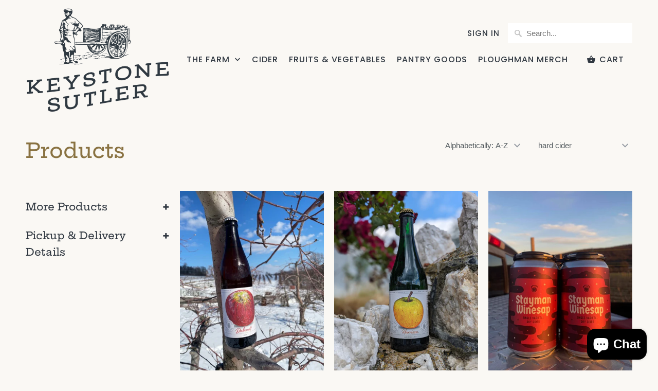

--- FILE ---
content_type: text/html; charset=utf-8
request_url: https://keystonesutler.com/collections/all/hard-cider
body_size: 22837
content:
<!DOCTYPE html>
<html lang="en">
  <head>
    <meta charset="utf-8">
    <meta http-equiv="cleartype" content="on">
    <meta name="robots" content="index,follow">

    
    <title>Products Tagged "hard cider" - Keystone Sutler</title>

    

    

<meta name="author" content="Keystone Sutler">
<meta property="og:url" content="https://keystonesutler.com/collections/all/hard-cider">
<meta property="og:site_name" content="Keystone Sutler">


  <meta property="og:type" content="product.group">
  <meta property="og:title" content="Products">
  
    
    <meta property="og:image" content="http://keystonesutler.com/cdn/shop/files/DabinettSVC_600x.jpg?v=1762268676">
    <meta property="og:image:secure_url" content="https://keystonesutler.com/cdn/shop/files/DabinettSVC_600x.jpg?v=1762268676">
  





  <meta name="twitter:site" content="@keystonesutler">

<meta name="twitter:card" content="summary">



    
    

    <!-- Mobile Specific Metas -->
    <meta name="HandheldFriendly" content="True">
    <meta name="MobileOptimized" content="320">
    <meta name="viewport" content="width=device-width,initial-scale=1">
    <meta name="theme-color" content="#faf8f4">

    <!-- Stylesheets for Mobilia 5.5.4 -->
    <link href="//keystonesutler.com/cdn/shop/t/10/assets/styles.scss.css?v=20502585565264973861759333519" rel="stylesheet" type="text/css" media="all" />

    <!-- Icons -->
    
      <link rel="shortcut icon" type="image/x-icon" href="//keystonesutler.com/cdn/shop/files/Keystone-Sutler-favicon_32x32.png?v=1613585637">
    
    <link rel="canonical" href="https://keystonesutler.com/collections/all/hard-cider" />

    

    <script src="//keystonesutler.com/cdn/shop/t/10/assets/app.js?v=27584798973796279881714569415" type="text/javascript"></script>
    <script>window.performance && window.performance.mark && window.performance.mark('shopify.content_for_header.start');</script><meta name="facebook-domain-verification" content="tupfeyqo9bx9tlcs5wvvs3qzev37w0">
<meta id="shopify-digital-wallet" name="shopify-digital-wallet" content="/10654220/digital_wallets/dialog">
<meta name="shopify-checkout-api-token" content="d3d931eeeaf23b21369ac9cc731fefc1">
<meta id="in-context-paypal-metadata" data-shop-id="10654220" data-venmo-supported="false" data-environment="production" data-locale="en_US" data-paypal-v4="true" data-currency="USD">
<link rel="alternate" type="application/atom+xml" title="Feed" href="/collections/all/hard-cider.atom" />
<script async="async" src="/checkouts/internal/preloads.js?locale=en-US"></script>
<link rel="preconnect" href="https://shop.app" crossorigin="anonymous">
<script async="async" src="https://shop.app/checkouts/internal/preloads.js?locale=en-US&shop_id=10654220" crossorigin="anonymous"></script>
<script id="apple-pay-shop-capabilities" type="application/json">{"shopId":10654220,"countryCode":"US","currencyCode":"USD","merchantCapabilities":["supports3DS"],"merchantId":"gid:\/\/shopify\/Shop\/10654220","merchantName":"Keystone Sutler","requiredBillingContactFields":["postalAddress","email"],"requiredShippingContactFields":["postalAddress","email"],"shippingType":"shipping","supportedNetworks":["visa","masterCard","amex","discover","elo","jcb"],"total":{"type":"pending","label":"Keystone Sutler","amount":"1.00"},"shopifyPaymentsEnabled":true,"supportsSubscriptions":true}</script>
<script id="shopify-features" type="application/json">{"accessToken":"d3d931eeeaf23b21369ac9cc731fefc1","betas":["rich-media-storefront-analytics"],"domain":"keystonesutler.com","predictiveSearch":true,"shopId":10654220,"locale":"en"}</script>
<script>var Shopify = Shopify || {};
Shopify.shop = "three-springs-fruit-farm.myshopify.com";
Shopify.locale = "en";
Shopify.currency = {"active":"USD","rate":"1.0"};
Shopify.country = "US";
Shopify.theme = {"name":"Zapiet 2.0 - Mobilia","id":137917989043,"schema_name":"Mobilia","schema_version":"5.5.4","theme_store_id":464,"role":"main"};
Shopify.theme.handle = "null";
Shopify.theme.style = {"id":null,"handle":null};
Shopify.cdnHost = "keystonesutler.com/cdn";
Shopify.routes = Shopify.routes || {};
Shopify.routes.root = "/";</script>
<script type="module">!function(o){(o.Shopify=o.Shopify||{}).modules=!0}(window);</script>
<script>!function(o){function n(){var o=[];function n(){o.push(Array.prototype.slice.apply(arguments))}return n.q=o,n}var t=o.Shopify=o.Shopify||{};t.loadFeatures=n(),t.autoloadFeatures=n()}(window);</script>
<script>
  window.ShopifyPay = window.ShopifyPay || {};
  window.ShopifyPay.apiHost = "shop.app\/pay";
  window.ShopifyPay.redirectState = null;
</script>
<script id="shop-js-analytics" type="application/json">{"pageType":"collection"}</script>
<script defer="defer" async type="module" src="//keystonesutler.com/cdn/shopifycloud/shop-js/modules/v2/client.init-shop-cart-sync_C5BV16lS.en.esm.js"></script>
<script defer="defer" async type="module" src="//keystonesutler.com/cdn/shopifycloud/shop-js/modules/v2/chunk.common_CygWptCX.esm.js"></script>
<script type="module">
  await import("//keystonesutler.com/cdn/shopifycloud/shop-js/modules/v2/client.init-shop-cart-sync_C5BV16lS.en.esm.js");
await import("//keystonesutler.com/cdn/shopifycloud/shop-js/modules/v2/chunk.common_CygWptCX.esm.js");

  window.Shopify.SignInWithShop?.initShopCartSync?.({"fedCMEnabled":true,"windoidEnabled":true});

</script>
<script>
  window.Shopify = window.Shopify || {};
  if (!window.Shopify.featureAssets) window.Shopify.featureAssets = {};
  window.Shopify.featureAssets['shop-js'] = {"shop-cart-sync":["modules/v2/client.shop-cart-sync_ZFArdW7E.en.esm.js","modules/v2/chunk.common_CygWptCX.esm.js"],"init-fed-cm":["modules/v2/client.init-fed-cm_CmiC4vf6.en.esm.js","modules/v2/chunk.common_CygWptCX.esm.js"],"shop-button":["modules/v2/client.shop-button_tlx5R9nI.en.esm.js","modules/v2/chunk.common_CygWptCX.esm.js"],"shop-cash-offers":["modules/v2/client.shop-cash-offers_DOA2yAJr.en.esm.js","modules/v2/chunk.common_CygWptCX.esm.js","modules/v2/chunk.modal_D71HUcav.esm.js"],"init-windoid":["modules/v2/client.init-windoid_sURxWdc1.en.esm.js","modules/v2/chunk.common_CygWptCX.esm.js"],"shop-toast-manager":["modules/v2/client.shop-toast-manager_ClPi3nE9.en.esm.js","modules/v2/chunk.common_CygWptCX.esm.js"],"init-shop-email-lookup-coordinator":["modules/v2/client.init-shop-email-lookup-coordinator_B8hsDcYM.en.esm.js","modules/v2/chunk.common_CygWptCX.esm.js"],"init-shop-cart-sync":["modules/v2/client.init-shop-cart-sync_C5BV16lS.en.esm.js","modules/v2/chunk.common_CygWptCX.esm.js"],"avatar":["modules/v2/client.avatar_BTnouDA3.en.esm.js"],"pay-button":["modules/v2/client.pay-button_FdsNuTd3.en.esm.js","modules/v2/chunk.common_CygWptCX.esm.js"],"init-customer-accounts":["modules/v2/client.init-customer-accounts_DxDtT_ad.en.esm.js","modules/v2/client.shop-login-button_C5VAVYt1.en.esm.js","modules/v2/chunk.common_CygWptCX.esm.js","modules/v2/chunk.modal_D71HUcav.esm.js"],"init-shop-for-new-customer-accounts":["modules/v2/client.init-shop-for-new-customer-accounts_ChsxoAhi.en.esm.js","modules/v2/client.shop-login-button_C5VAVYt1.en.esm.js","modules/v2/chunk.common_CygWptCX.esm.js","modules/v2/chunk.modal_D71HUcav.esm.js"],"shop-login-button":["modules/v2/client.shop-login-button_C5VAVYt1.en.esm.js","modules/v2/chunk.common_CygWptCX.esm.js","modules/v2/chunk.modal_D71HUcav.esm.js"],"init-customer-accounts-sign-up":["modules/v2/client.init-customer-accounts-sign-up_CPSyQ0Tj.en.esm.js","modules/v2/client.shop-login-button_C5VAVYt1.en.esm.js","modules/v2/chunk.common_CygWptCX.esm.js","modules/v2/chunk.modal_D71HUcav.esm.js"],"shop-follow-button":["modules/v2/client.shop-follow-button_Cva4Ekp9.en.esm.js","modules/v2/chunk.common_CygWptCX.esm.js","modules/v2/chunk.modal_D71HUcav.esm.js"],"checkout-modal":["modules/v2/client.checkout-modal_BPM8l0SH.en.esm.js","modules/v2/chunk.common_CygWptCX.esm.js","modules/v2/chunk.modal_D71HUcav.esm.js"],"lead-capture":["modules/v2/client.lead-capture_Bi8yE_yS.en.esm.js","modules/v2/chunk.common_CygWptCX.esm.js","modules/v2/chunk.modal_D71HUcav.esm.js"],"shop-login":["modules/v2/client.shop-login_D6lNrXab.en.esm.js","modules/v2/chunk.common_CygWptCX.esm.js","modules/v2/chunk.modal_D71HUcav.esm.js"],"payment-terms":["modules/v2/client.payment-terms_CZxnsJam.en.esm.js","modules/v2/chunk.common_CygWptCX.esm.js","modules/v2/chunk.modal_D71HUcav.esm.js"]};
</script>
<script>(function() {
  var isLoaded = false;
  function asyncLoad() {
    if (isLoaded) return;
    isLoaded = true;
    var urls = ["https:\/\/app.zapiet.com\/js\/storepickup.js?shop=three-springs-fruit-farm.myshopify.com","https:\/\/sp-seller.webkul.com\/js\/seller_profile_tag.js?shop=three-springs-fruit-farm.myshopify.com","https:\/\/age-verify.crucialcommerceapps.com\/appJS?shop=three-springs-fruit-farm.myshopify.com","https:\/\/sp-seller.webkul.com\/js\/script_tags\/wk_stripe_connect.js?shop=three-springs-fruit-farm.myshopify.com","https:\/\/zapiet.s3-us-west-2.amazonaws.com\/delivery-validator\/v1.0\/delivery-validator.js?shop=three-springs-fruit-farm.myshopify.com","https:\/\/sp-seller.webkul.com\/js\/customer_script.js?shop=three-springs-fruit-farm.myshopify.com"];
    for (var i = 0; i < urls.length; i++) {
      var s = document.createElement('script');
      s.type = 'text/javascript';
      s.async = true;
      s.src = urls[i];
      var x = document.getElementsByTagName('script')[0];
      x.parentNode.insertBefore(s, x);
    }
  };
  if(window.attachEvent) {
    window.attachEvent('onload', asyncLoad);
  } else {
    window.addEventListener('load', asyncLoad, false);
  }
})();</script>
<script id="__st">var __st={"a":10654220,"offset":-18000,"reqid":"6589a7d3-ce5f-4f64-8420-8ec01983b78d-1768636229","pageurl":"keystonesutler.com\/collections\/all\/hard-cider","u":"0cb587b0871e","p":"collection"};</script>
<script>window.ShopifyPaypalV4VisibilityTracking = true;</script>
<script id="captcha-bootstrap">!function(){'use strict';const t='contact',e='account',n='new_comment',o=[[t,t],['blogs',n],['comments',n],[t,'customer']],c=[[e,'customer_login'],[e,'guest_login'],[e,'recover_customer_password'],[e,'create_customer']],r=t=>t.map((([t,e])=>`form[action*='/${t}']:not([data-nocaptcha='true']) input[name='form_type'][value='${e}']`)).join(','),a=t=>()=>t?[...document.querySelectorAll(t)].map((t=>t.form)):[];function s(){const t=[...o],e=r(t);return a(e)}const i='password',u='form_key',d=['recaptcha-v3-token','g-recaptcha-response','h-captcha-response',i],f=()=>{try{return window.sessionStorage}catch{return}},m='__shopify_v',_=t=>t.elements[u];function p(t,e,n=!1){try{const o=window.sessionStorage,c=JSON.parse(o.getItem(e)),{data:r}=function(t){const{data:e,action:n}=t;return t[m]||n?{data:e,action:n}:{data:t,action:n}}(c);for(const[e,n]of Object.entries(r))t.elements[e]&&(t.elements[e].value=n);n&&o.removeItem(e)}catch(o){console.error('form repopulation failed',{error:o})}}const l='form_type',E='cptcha';function T(t){t.dataset[E]=!0}const w=window,h=w.document,L='Shopify',v='ce_forms',y='captcha';let A=!1;((t,e)=>{const n=(g='f06e6c50-85a8-45c8-87d0-21a2b65856fe',I='https://cdn.shopify.com/shopifycloud/storefront-forms-hcaptcha/ce_storefront_forms_captcha_hcaptcha.v1.5.2.iife.js',D={infoText:'Protected by hCaptcha',privacyText:'Privacy',termsText:'Terms'},(t,e,n)=>{const o=w[L][v],c=o.bindForm;if(c)return c(t,g,e,D).then(n);var r;o.q.push([[t,g,e,D],n]),r=I,A||(h.body.append(Object.assign(h.createElement('script'),{id:'captcha-provider',async:!0,src:r})),A=!0)});var g,I,D;w[L]=w[L]||{},w[L][v]=w[L][v]||{},w[L][v].q=[],w[L][y]=w[L][y]||{},w[L][y].protect=function(t,e){n(t,void 0,e),T(t)},Object.freeze(w[L][y]),function(t,e,n,w,h,L){const[v,y,A,g]=function(t,e,n){const i=e?o:[],u=t?c:[],d=[...i,...u],f=r(d),m=r(i),_=r(d.filter((([t,e])=>n.includes(e))));return[a(f),a(m),a(_),s()]}(w,h,L),I=t=>{const e=t.target;return e instanceof HTMLFormElement?e:e&&e.form},D=t=>v().includes(t);t.addEventListener('submit',(t=>{const e=I(t);if(!e)return;const n=D(e)&&!e.dataset.hcaptchaBound&&!e.dataset.recaptchaBound,o=_(e),c=g().includes(e)&&(!o||!o.value);(n||c)&&t.preventDefault(),c&&!n&&(function(t){try{if(!f())return;!function(t){const e=f();if(!e)return;const n=_(t);if(!n)return;const o=n.value;o&&e.removeItem(o)}(t);const e=Array.from(Array(32),(()=>Math.random().toString(36)[2])).join('');!function(t,e){_(t)||t.append(Object.assign(document.createElement('input'),{type:'hidden',name:u})),t.elements[u].value=e}(t,e),function(t,e){const n=f();if(!n)return;const o=[...t.querySelectorAll(`input[type='${i}']`)].map((({name:t})=>t)),c=[...d,...o],r={};for(const[a,s]of new FormData(t).entries())c.includes(a)||(r[a]=s);n.setItem(e,JSON.stringify({[m]:1,action:t.action,data:r}))}(t,e)}catch(e){console.error('failed to persist form',e)}}(e),e.submit())}));const S=(t,e)=>{t&&!t.dataset[E]&&(n(t,e.some((e=>e===t))),T(t))};for(const o of['focusin','change'])t.addEventListener(o,(t=>{const e=I(t);D(e)&&S(e,y())}));const B=e.get('form_key'),M=e.get(l),P=B&&M;t.addEventListener('DOMContentLoaded',(()=>{const t=y();if(P)for(const e of t)e.elements[l].value===M&&p(e,B);[...new Set([...A(),...v().filter((t=>'true'===t.dataset.shopifyCaptcha))])].forEach((e=>S(e,t)))}))}(h,new URLSearchParams(w.location.search),n,t,e,['guest_login'])})(!0,!0)}();</script>
<script integrity="sha256-4kQ18oKyAcykRKYeNunJcIwy7WH5gtpwJnB7kiuLZ1E=" data-source-attribution="shopify.loadfeatures" defer="defer" src="//keystonesutler.com/cdn/shopifycloud/storefront/assets/storefront/load_feature-a0a9edcb.js" crossorigin="anonymous"></script>
<script crossorigin="anonymous" defer="defer" src="//keystonesutler.com/cdn/shopifycloud/storefront/assets/shopify_pay/storefront-65b4c6d7.js?v=20250812"></script>
<script data-source-attribution="shopify.dynamic_checkout.dynamic.init">var Shopify=Shopify||{};Shopify.PaymentButton=Shopify.PaymentButton||{isStorefrontPortableWallets:!0,init:function(){window.Shopify.PaymentButton.init=function(){};var t=document.createElement("script");t.src="https://keystonesutler.com/cdn/shopifycloud/portable-wallets/latest/portable-wallets.en.js",t.type="module",document.head.appendChild(t)}};
</script>
<script data-source-attribution="shopify.dynamic_checkout.buyer_consent">
  function portableWalletsHideBuyerConsent(e){var t=document.getElementById("shopify-buyer-consent"),n=document.getElementById("shopify-subscription-policy-button");t&&n&&(t.classList.add("hidden"),t.setAttribute("aria-hidden","true"),n.removeEventListener("click",e))}function portableWalletsShowBuyerConsent(e){var t=document.getElementById("shopify-buyer-consent"),n=document.getElementById("shopify-subscription-policy-button");t&&n&&(t.classList.remove("hidden"),t.removeAttribute("aria-hidden"),n.addEventListener("click",e))}window.Shopify?.PaymentButton&&(window.Shopify.PaymentButton.hideBuyerConsent=portableWalletsHideBuyerConsent,window.Shopify.PaymentButton.showBuyerConsent=portableWalletsShowBuyerConsent);
</script>
<script data-source-attribution="shopify.dynamic_checkout.cart.bootstrap">document.addEventListener("DOMContentLoaded",(function(){function t(){return document.querySelector("shopify-accelerated-checkout-cart, shopify-accelerated-checkout")}if(t())Shopify.PaymentButton.init();else{new MutationObserver((function(e,n){t()&&(Shopify.PaymentButton.init(),n.disconnect())})).observe(document.body,{childList:!0,subtree:!0})}}));
</script>
<link id="shopify-accelerated-checkout-styles" rel="stylesheet" media="screen" href="https://keystonesutler.com/cdn/shopifycloud/portable-wallets/latest/accelerated-checkout-backwards-compat.css" crossorigin="anonymous">
<style id="shopify-accelerated-checkout-cart">
        #shopify-buyer-consent {
  margin-top: 1em;
  display: inline-block;
  width: 100%;
}

#shopify-buyer-consent.hidden {
  display: none;
}

#shopify-subscription-policy-button {
  background: none;
  border: none;
  padding: 0;
  text-decoration: underline;
  font-size: inherit;
  cursor: pointer;
}

#shopify-subscription-policy-button::before {
  box-shadow: none;
}

      </style>

<script>window.performance && window.performance.mark && window.performance.mark('shopify.content_for_header.end');</script>

    <noscript>
      <style>
        .image__fallback {
          width: 100vw;
          display: block !important;
          max-width: 100vw !important;
          margin-bottom: 0;
        }
        .no-js-only {
          display: inherit !important;
        }
        .icon-cart.cart-button {
          display: none;
        }
        .lazyload {
          opacity: 1;
          -webkit-filter: blur(0);
          filter: blur(0);
        }
        .animate_right,
        .animate_left,
        .animate_up,
        .animate_down {
          opacity: 1;
        }
        .flexslider .slides>li {
          display: block;
        }
        .product_section .product_form {
          opacity: 1;
        }
        .multi_select,
        form .select {
          display: block !important;
        }
        .swatch_options {
          display: none;
        }
      </style>
    </noscript>
    
    <script id="mcjs">!function(c,h,i,m,p){m=c.createElement(h),p=c.getElementsByTagName(h)[0],m.async=1,m.src=i,p.parentNode.insertBefore(m,p)}(document,"script","https://chimpstatic.com/mcjs-connected/js/users/bef73510ad08786be708a88ff/ff8ff602f2e39b68c3c7632c5.js");</script>
   

<script>window.__pagefly_analytics_settings__ = {"acceptTracking":false};</script>
 
<!-- BEGIN app block: shopify://apps/zapiet-pickup-delivery/blocks/app-embed/5599aff0-8af1-473a-a372-ecd72a32b4d5 -->









    <style>#storePickupApp .checkoutMethod .pickupIcon {
	 fill: #897241;
}
 #storePickupApp .checkoutMethod .deliveryIcon {
	 fill: #897241;
}
 #storePickupApp .checkoutMethod .shippingIcon {
	 fill: #897241;
}
 #storePickupApp .checkoutMethod:hover .pickupIcon {
	 fill: #b6a673;
}
 #storePickupApp .checkoutMethod:hover .deliveryIcon {
	 fill: #b6a673;
}
 #storePickupApp .checkoutMethod:hover .shippingIcon {
	 fill: #b6a673;
}
 #storePickupApp .checkoutMethod.active .pickupIcon {
	 fill: #303841;
}
 #storePickupApp .checkoutMethod.active .deliveryIcon {
	 fill: #303841;
}
 #storePickupApp .checkoutMethod.active .shippingIcon {
	 fill: #303841;
}</style>




<script type="text/javascript">
    var zapietTranslations = {};

    window.ZapietMethods = {"pickup":{"active":true,"enabled":true,"name":"Pickup","sort":0,"status":{"condition":"price","operator":"morethan","value":100,"enabled":true,"product_conditions":{"enabled":true,"value":"ship only","enable":false,"property":"tags","hide_button":false}},"button":{"type":"default","default":"https:\/\/zapiet.s3.us-west-2.amazonaws.com\/images\/rCllEFYOHWE1vljOg26TeBPsG5yAYfKzNNsicBdg.png","hover":"","active":"https:\/\/zapiet.s3.us-west-2.amazonaws.com\/images\/IW7q6RkpibNDHqtvdkWViGRN2f0kH1hD5nirhA5I.png"}},"delivery":{"active":false,"enabled":true,"name":"Delivery","sort":1,"status":{"condition":"price","operator":"morethan","value":3500,"enabled":true,"product_conditions":{"enabled":true,"value":"ship only","enable":false,"property":"tags","hide_button":true}},"button":{"type":"default","default":"https:\/\/zapiet.s3.us-west-2.amazonaws.com\/images\/3IrU0FnCdHtfMCGSkYXE30mUKFLgUSqHVmkA8scP.png","hover":"","active":"https:\/\/zapiet.s3.us-west-2.amazonaws.com\/images\/5RtjTvD0ptuucRmvAaOaSl599Fc93ObEkN4Gbi0B.png"}},"shipping":{"active":false,"enabled":true,"name":"Shipping","sort":2,"status":{"condition":"price","operator":"morethan","value":0,"enabled":true,"product_conditions":{"enabled":true,"value":"Pickup \u0026 Delivery Only","enable":false,"property":"tags","hide_button":true}},"button":{"type":"default","default":"https:\/\/zapiet.s3.us-west-2.amazonaws.com\/images\/fC1U89mLZJroZFQypzyxvjtB9K75nqCr6N6j7Hud.png","hover":"","active":"https:\/\/zapiet.s3.us-west-2.amazonaws.com\/images\/ExcXaGXJ8fscMfEs1skdeKpOMahaWY5vxqEioncQ.png"}}}
    window.ZapietEvent = {
        listen: function(eventKey, callback) {
            if (!this.listeners) {
                this.listeners = [];
            }
            this.listeners.push({
                eventKey: eventKey,
                callback: callback
            });
        },
    };

    

    
        
        var language_settings = {"enable_app":true,"enable_geo_search_for_pickups":false,"pickup_region_filter_enabled":false,"pickup_region_filter_field":null,"currency":"USD","weight_format":"lb","pickup.enable_map":false,"delivery_validation_method":"partial_postcode_matching","base_country_name":"United States","base_country_code":"US","method_display_style":"default","default_method_display_style":"classic","date_format":"l, F j, Y","time_format":"h:i A","week_day_start":"Sun","pickup_address_format":"<span class=\"name\"><strong>{{company_name}}</strong></span><span class=\"address\">{{address_line_1}}<br>{{city}}, {{postal_code}}</span><span class=\"distance\">{{distance}}</span>{{more_information}}","rates_enabled":true,"payment_customization_enabled":false,"distance_format":"mi","enable_delivery_address_autocompletion":false,"enable_delivery_current_location":false,"enable_pickup_address_autocompletion":false,"pickup_date_picker_enabled":true,"pickup_time_picker_enabled":true,"delivery_note_enabled":true,"delivery_note_required":false,"delivery_date_picker_enabled":true,"delivery_time_picker_enabled":false,"shipping.date_picker_enabled":false,"delivery_validate_cart":false,"pickup_validate_cart":false,"gmak":"","enable_checkout_locale":true,"enable_checkout_url":true,"disable_widget_for_digital_items":true,"disable_widget_for_product_handles":"gift-card","colors":{"widget_active_background_color":null,"widget_active_border_color":null,"widget_active_icon_color":null,"widget_active_text_color":null,"widget_inactive_background_color":null,"widget_inactive_border_color":null,"widget_inactive_icon_color":null,"widget_inactive_text_color":null},"delivery_validator":{"enabled":false,"show_on_page_load":true,"sticky":true},"checkout":{"delivery":{"discount_code":null,"prepopulate_shipping_address":true,"preselect_first_available_time":false},"pickup":{"discount_code":null,"prepopulate_shipping_address":true,"customer_phone_required":false,"preselect_first_location":true,"preselect_first_available_time":true},"shipping":{"discount_code":null}},"day_name_attribute_enabled":false,"methods":{"pickup":{"active":true,"enabled":true,"name":"Pickup","sort":0,"status":{"condition":"price","operator":"morethan","value":100,"enabled":true,"product_conditions":{"enabled":true,"value":"ship only","enable":false,"property":"tags","hide_button":false}},"button":{"type":"default","default":"https://zapiet.s3.us-west-2.amazonaws.com/images/rCllEFYOHWE1vljOg26TeBPsG5yAYfKzNNsicBdg.png","hover":"","active":"https://zapiet.s3.us-west-2.amazonaws.com/images/IW7q6RkpibNDHqtvdkWViGRN2f0kH1hD5nirhA5I.png"}},"delivery":{"active":false,"enabled":true,"name":"Delivery","sort":1,"status":{"condition":"price","operator":"morethan","value":3500,"enabled":true,"product_conditions":{"enabled":true,"value":"ship only","enable":false,"property":"tags","hide_button":true}},"button":{"type":"default","default":"https://zapiet.s3.us-west-2.amazonaws.com/images/3IrU0FnCdHtfMCGSkYXE30mUKFLgUSqHVmkA8scP.png","hover":"","active":"https://zapiet.s3.us-west-2.amazonaws.com/images/5RtjTvD0ptuucRmvAaOaSl599Fc93ObEkN4Gbi0B.png"}},"shipping":{"active":false,"enabled":true,"name":"Shipping","sort":2,"status":{"condition":"price","operator":"morethan","value":0,"enabled":true,"product_conditions":{"enabled":true,"value":"Pickup & Delivery Only","enable":false,"property":"tags","hide_button":true}},"button":{"type":"default","default":"https://zapiet.s3.us-west-2.amazonaws.com/images/fC1U89mLZJroZFQypzyxvjtB9K75nqCr6N6j7Hud.png","hover":"","active":"https://zapiet.s3.us-west-2.amazonaws.com/images/ExcXaGXJ8fscMfEs1skdeKpOMahaWY5vxqEioncQ.png"}}},"translations":{"methods":{"shipping":"Shipping","pickup":"Pickups","delivery":"Delivery"},"calendar":{"january":"January","february":"February","march":"March","april":"April","may":"May","june":"June","july":"July","august":"August","september":"September","october":"October","november":"November","december":"December","sunday":"Sun","monday":"Mon","tuesday":"Tue","wednesday":"Wed","thursday":"Thu","friday":"Fri","saturday":"Sat","today":null,"close":null,"labelMonthNext":"Next month","labelMonthPrev":"Previous month","labelMonthSelect":"Select a month","labelYearSelect":"Select a year","and":"and","between":"between"},"pickup":{"heading":"Pickup Locations","note":null,"location_placeholder":"Enter your zip code ...","filter_by_region_placeholder":"Filter by region","location_label":"Choose a location.","datepicker_label":"Choose a date and time.","date_time_output":"{{DATE}} at {{TIME}}","datepicker_placeholder":"Choose a date and time.","locations_found":"Please choose a pickup location, date and time:","no_locations_found":"Sorry, pickup is not available for your selected items.","no_date_time_selected":"Please select a date & time.","checkout_button":"Checkout","could_not_find_location":"Sorry, we could not find your location.","checkout_error":"Please select a date and time for pickup.","more_information":"More information","opening_hours":"Location Hours","dates_not_available":"Sorry, your selected items are not currently available for pickup.","min_order_total":"Minimum order value for pickup is $1.00","min_order_weight":"Minimum order weight for pickup is {{ weight }}","max_order_total":"Maximum order value for pickup is $1.00","max_order_weight":"Maximum order weight for pickup is {{ weight }}","cart_eligibility_error":"Sorry, pickup is not available for your selected items.","no_locations_region":"Sorry, pickup is not available in your region.","location_error":"Please select a pickup location.","preselect_first_available_time":"Select a time","method_not_available":"Not available"},"delivery":{"heading":"Local Delivery","note":"Enter your postal code into the field below to check if you are eligible for local delivery:","location_placeholder":"Enter your postal code ...","datepicker_label":"Pick a date and time.","datepicker_placeholder":"Choose a date for delivery.","date_time_output":"{{DATE}} between {{SLOT_START_TIME}} and {{SLOT_END_TIME}}","available":"Great! You are eligible for delivery.","not_available":"Sorry, delivery is not available in your area.","no_date_time_selected":"Please select a date & time for delivery.","checkout_button":"Checkout","could_not_find_location":"Sorry, we could not find your location.","checkout_error":"Please enter a valid zipcode and select your preferred date and time for delivery.","cart_eligibility_error":"Sorry, delivery is not available for your selected items.","dates_not_available":"Sorry, your selected items are not currently available for pickup.","delivery_validator_prelude":"Do we deliver to your area?","delivery_validator_placeholder":"Enter your zip code","delivery_validator_button_label":"Check Zip Code","delivery_validator_eligible_heading":"Great, we deliver to your area!","delivery_validator_eligible_content":"To start shopping just click the button below","delivery_validator_eligible_button_label":"Continue shopping","delivery_validator_not_eligible_heading":"Sorry, we do not deliver to your area yet.","delivery_validator_not_eligible_content":"Philly local delivery is coming soon! Add your zip code to our <a href=\"https://keystonesutler.com/pages/waitlist\">waitlist</a>. You can also check our list of <a href=\"https://keystonesutler.com/pages/pickup-locations\">pickup locations</a> or shop our <a href=\"https://keystonesutler.com/collections/pantry-goods\">pantry goods</a>, which can be shipped anywhere in the US!","delivery_validator_not_eligible_button_label":"Continue shopping","delivery_validator_error_heading":"An error occured","delivery_validator_error_content":"Sorry, it looks like we have encountered an unexpected error. Please try again.","delivery_validator_error_button_label":"Continue shopping","min_order_total":"Minimum order value for delivery is $35.00","min_order_weight":"Minimum order weight for delivery is {{ weight }}","max_order_total":"Maximum order value for delivery is $35.00","max_order_weight":"Maximum order weight for delivery is {{ weight }}","delivery_note_label":"Please enter delivery instructions (optional)","delivery_note_label_required":"Please enter delivery instructions (required)","delivery_note_error":"Please enter delivery instructions","delivery_validator_eligible_button_link":"#","delivery_validator_not_eligible_button_link":"#","delivery_validator_error_button_link":"#","preselect_first_available_time":"Select a time","method_not_available":"Not available"},"shipping":{"heading":"Shipping","note":"Please click the checkout button to continue.","checkout_button":"Checkout","datepicker_placeholder":"Choose a date and time.","checkout_error":"Please choose a date for shipping.","min_order_total":"Minimum order value for shipping is $0.00","min_order_weight":"Minimum order weight for shipping is {{ weight }}","max_order_total":"Maximum order value for shipping is $0.00","max_order_weight":"Maximum order weight for shipping is {{ weight }}","cart_eligibility_error":"Sorry, shipping is not available for one or more of your selected items."},"widget":{"no_delivery_options_available":"No delivery options are available for your products","no_checkout_method_error":"Please select a delivery option"},"order_status":{"pickup_details_heading":"Pickup details","pickup_details_text":"Your order will be ready for collection at our {{ Pickup-Location-Company }} location{% if Pickup-Date %} on {{ Pickup-Date | date: \"%A, %d %B\" }}{% if Pickup-Time %} at {{ Pickup-Time }}{% endif %}{% endif %}","delivery_details_heading":"Delivery details","delivery_details_text":"Your order will be delivered locally by our team{% if Delivery-Date %} on the {{ Delivery-Date | date: \"%A, %d %B\" }}{% if Delivery-Time %} between {{ Delivery-Time }}{% endif %}{% endif %}","shipping_details_heading":"Shipping details","shipping_details_text":"Your order will arrive soon{% if Shipping-Date %} on the {{ Shipping-Date | date: \"%A, %d %B\" }}{% endif %}"},"product_widget":{"title":"Delivery and pickup options:","pickup_at":"Pickup at {{ location }}","ready_for_collection":"Ready for collection from","on":"on","view_all_stores":"View all stores","pickup_not_available_item":"Pickup not available for this item","delivery_not_available_location":"Delivery not available for {{ postal_code }}","delivered_by":"Delivered by {{ date }}","delivered_today":"Delivered today","change":"Change","tomorrow":"tomorrow","today":"today","delivery_to":"Delivery to {{ postal_code }}","showing_options_for":"Showing options for {{ postal_code }}","modal_heading":"Select a store for pickup","modal_subheading":"Showing stores near {{ postal_code }}","show_opening_hours":"Show opening hours","hide_opening_hours":"Hide opening hours","closed":"Closed","input_placeholder":"Enter your postal code","input_button":"Check","input_error":"Add a postal code to check available delivery and pickup options.","pickup_available":"Pickup available","not_available":"Not available","select":"Select","selected":"Selected","find_a_store":"Find a store"},"shipping_language_code":"en-US","delivery_language_code":"en-AU","pickup_language_code":"en-CA"},"default_language":"en","region":"us-2","api_region":"api-us","enable_zapiet_id_all_items":false,"widget_restore_state_on_load":false,"draft_orders_enabled":false,"preselect_checkout_method":true,"widget_show_could_not_locate_div_error":true,"checkout_extension_enabled":false,"show_pickup_consent_checkbox":false,"show_delivery_consent_checkbox":false,"subscription_paused":false,"pickup_note_enabled":false,"pickup_note_required":false,"shipping_note_enabled":false,"shipping_note_required":false};
        zapietTranslations["en-US"] = language_settings.translations;
    
        
        var language_settings = {"enable_app":true,"enable_geo_search_for_pickups":false,"pickup_region_filter_enabled":false,"pickup_region_filter_field":null,"currency":"USD","weight_format":"lb","pickup.enable_map":false,"delivery_validation_method":"partial_postcode_matching","base_country_name":"United States","base_country_code":"US","method_display_style":"default","default_method_display_style":"classic","date_format":"l, F j, Y","time_format":"h:i A","week_day_start":"Sun","pickup_address_format":"<span class=\"name\"><strong>{{company_name}}</strong></span><span class=\"address\">{{address_line_1}}<br>{{city}}, {{postal_code}}</span><span class=\"distance\">{{distance}}</span>{{more_information}}","rates_enabled":true,"payment_customization_enabled":false,"distance_format":"mi","enable_delivery_address_autocompletion":false,"enable_delivery_current_location":false,"enable_pickup_address_autocompletion":false,"pickup_date_picker_enabled":true,"pickup_time_picker_enabled":true,"delivery_note_enabled":true,"delivery_note_required":false,"delivery_date_picker_enabled":true,"delivery_time_picker_enabled":false,"shipping.date_picker_enabled":false,"delivery_validate_cart":false,"pickup_validate_cart":false,"gmak":"","enable_checkout_locale":true,"enable_checkout_url":true,"disable_widget_for_digital_items":true,"disable_widget_for_product_handles":"gift-card","colors":{"widget_active_background_color":null,"widget_active_border_color":null,"widget_active_icon_color":null,"widget_active_text_color":null,"widget_inactive_background_color":null,"widget_inactive_border_color":null,"widget_inactive_icon_color":null,"widget_inactive_text_color":null},"delivery_validator":{"enabled":false,"show_on_page_load":true,"sticky":true},"checkout":{"delivery":{"discount_code":null,"prepopulate_shipping_address":true,"preselect_first_available_time":false},"pickup":{"discount_code":null,"prepopulate_shipping_address":true,"customer_phone_required":false,"preselect_first_location":true,"preselect_first_available_time":true},"shipping":{"discount_code":null}},"day_name_attribute_enabled":false,"methods":{"pickup":{"active":true,"enabled":true,"name":"Pickup","sort":0,"status":{"condition":"price","operator":"morethan","value":100,"enabled":true,"product_conditions":{"enabled":true,"value":"ship only","enable":false,"property":"tags","hide_button":false}},"button":{"type":"default","default":"https://zapiet.s3.us-west-2.amazonaws.com/images/rCllEFYOHWE1vljOg26TeBPsG5yAYfKzNNsicBdg.png","hover":"","active":"https://zapiet.s3.us-west-2.amazonaws.com/images/IW7q6RkpibNDHqtvdkWViGRN2f0kH1hD5nirhA5I.png"}},"delivery":{"active":false,"enabled":true,"name":"Delivery","sort":1,"status":{"condition":"price","operator":"morethan","value":3500,"enabled":true,"product_conditions":{"enabled":true,"value":"ship only","enable":false,"property":"tags","hide_button":true}},"button":{"type":"default","default":"https://zapiet.s3.us-west-2.amazonaws.com/images/3IrU0FnCdHtfMCGSkYXE30mUKFLgUSqHVmkA8scP.png","hover":"","active":"https://zapiet.s3.us-west-2.amazonaws.com/images/5RtjTvD0ptuucRmvAaOaSl599Fc93ObEkN4Gbi0B.png"}},"shipping":{"active":false,"enabled":true,"name":"Shipping","sort":2,"status":{"condition":"price","operator":"morethan","value":0,"enabled":true,"product_conditions":{"enabled":true,"value":"Pickup & Delivery Only","enable":false,"property":"tags","hide_button":true}},"button":{"type":"default","default":"https://zapiet.s3.us-west-2.amazonaws.com/images/fC1U89mLZJroZFQypzyxvjtB9K75nqCr6N6j7Hud.png","hover":"","active":"https://zapiet.s3.us-west-2.amazonaws.com/images/ExcXaGXJ8fscMfEs1skdeKpOMahaWY5vxqEioncQ.png"}}},"translations":{"methods":{"shipping":"Shipping","pickup":"Pickups","delivery":"Delivery"},"calendar":{"january":"January","february":"February","march":"March","april":"April","may":"May","june":"June","july":"July","august":"August","september":"September","october":"October","november":"November","december":"December","sunday":"Sun","monday":"Mon","tuesday":"Tue","wednesday":"Wed","thursday":"Thu","friday":"Fri","saturday":"Sat","today":"","close":"","labelMonthNext":"Next month","labelMonthPrev":"Previous month","labelMonthSelect":"Select a month","labelYearSelect":"Select a year","and":"and","between":"between"},"pickup":{"heading":"Store Pickup","note":"","location_placeholder":"Enter your postal code ...","filter_by_region_placeholder":"Filter by region","location_label":"Choose a location.","datepicker_label":"Choose a date and time.","date_time_output":"{{DATE}} at {{TIME}}","datepicker_placeholder":"Choose a date and time.","locations_found":"Please select a pickup location:","no_locations_found":"Sorry, pickup is not available for your selected items.","no_locations_region":"Sorry, pickup is not available in your region.","no_date_time_selected":"Please select a date & time.","checkout_button":"Checkout","could_not_find_location":"Sorry, we could not find your location.","checkout_error":"Please select a date and time for pickup.","more_information":"More information","opening_hours":"Opening hours","dates_not_available":"Sorry, your selected items are not currently available for pickup.","min_order_total":"Minimum order value for pickup is $1.00","min_order_weight":"Minimum order weight for pickup is {{ weight }}","max_order_total":"Maximum order value for pickup is $1.00","max_order_weight":"Maximum order weight for pickup is {{ weight }}","cart_eligibility_error":"Sorry, pickup is not available for your selected items.","location_error":"Please select a pickup location.","preselect_first_available_time":"Select a time","method_not_available":"Not available"},"delivery":{"heading":"Local Delivery","note":"Enter your postal code to check if you are eligible for local delivery:","location_placeholder":"Enter your postal code ...","datepicker_label":"Choose a date and time.","datepicker_placeholder":"Choose a date and time.","date_time_output":"{{DATE}} between {{SLOT_START_TIME}} and {{SLOT_END_TIME}}","available":"Great! You are eligible for delivery.","not_available":"Sorry, delivery is not available in your area.","no_date_time_selected":"Please select a date & time for delivery.","checkout_button":"Checkout","could_not_find_location":"Sorry, we could not find your location.","checkout_error":"Please enter a valid zipcode and select your preferred date and time for delivery.","cart_eligibility_error":"Sorry, delivery is not available for your selected items.","dates_not_available":"Sorry, your selected items are not currently available for delivery.","min_order_total":"Minimum order value for delivery is $35.00","min_order_weight":"Minimum order weight for delivery is {{ weight }}","max_order_total":"Maximum order value for delivery is $35.00","max_order_weight":"Maximum order weight for delivery is {{ weight }}","delivery_validator_prelude":"Do we deliver?","delivery_validator_placeholder":"Enter your postal code ...","delivery_validator_button_label":"Go","delivery_validator_eligible_heading":"Great, we deliver to your area!","delivery_validator_eligible_content":"To start shopping just click the button below","delivery_validator_eligible_button_label":"Continue shopping","delivery_validator_not_eligible_heading":"Sorry, we do not deliver to your area","delivery_validator_not_eligible_content":"You are more then welcome to continue browsing our store","delivery_validator_not_eligible_button_label":"Continue shopping","delivery_validator_error_heading":"An error occured","delivery_validator_error_content":"Sorry, it looks like we have encountered an unexpected error. Please try again.","delivery_validator_error_button_label":"Continue shopping","delivery_note_label":"Please enter delivery instructions (optional)","delivery_note_label_required":"Please enter delivery instructions (required)","delivery_note_error":"Please enter delivery instructions","delivery_validator_eligible_button_link":"#","delivery_validator_not_eligible_button_link":"#","delivery_validator_error_button_link":"#","preselect_first_available_time":"Select a time","method_not_available":"Not available"},"shipping":{"heading":"Shipping","note":"Please click the checkout button to continue.","checkout_button":"Checkout","datepicker_placeholder":"Choose a date.","checkout_error":"Please choose a date for shipping.","min_order_total":"Minimum order value for shipping is $0.00","min_order_weight":"Minimum order weight for shipping is {{ weight }}","max_order_total":"Maximum order value for shipping is $0.00","max_order_weight":"Maximum order weight for shipping is {{ weight }}","cart_eligibility_error":"Sorry, shipping is not available for your selected items."},"widget":{"zapiet_id_error":"There was a problem adding the Zapiet ID to your cart","attributes_error":"There was a problem adding the attributes to your cart","no_delivery_options_available":"No delivery options are available for your products","no_checkout_method_error":"Please select a delivery option"},"order_status":{"pickup_details_heading":"Pickup details","pickup_details_text":"Your order will be ready for collection at our {{ Pickup-Location-Company }} location{% if Pickup-Date %} on {{ Pickup-Date | date: \"%A, %d %B\" }}{% if Pickup-Time %} at {{ Pickup-Time }}{% endif %}{% endif %}","delivery_details_heading":"Delivery details","delivery_details_text":"Your order will be delivered locally by our team{% if Delivery-Date %} on the {{ Delivery-Date | date: \"%A, %d %B\" }}{% if Delivery-Time %} between {{ Delivery-Time }}{% endif %}{% endif %}","shipping_details_heading":"Shipping details","shipping_details_text":"Your order will arrive soon{% if Shipping-Date %} on the {{ Shipping-Date | date: \"%A, %d %B\" }}{% endif %}"},"product_widget":{"title":"Delivery and pickup options:","pickup_at":"Pickup at {{ location }}","ready_for_collection":"Ready for collection from","on":"on","view_all_stores":"View all stores","pickup_not_available_item":"Pickup not available for this item","delivery_not_available_location":"Delivery not available for {{ postal_code }}","delivered_by":"Delivered by {{ date }}","delivered_today":"Delivered today","change":"Change","tomorrow":"tomorrow","today":"today","delivery_to":"Delivery to {{ postal_code }}","showing_options_for":"Showing options for {{ postal_code }}","modal_heading":"Select a store for pickup","modal_subheading":"Showing stores near {{ postal_code }}","show_opening_hours":"Show opening hours","hide_opening_hours":"Hide opening hours","closed":"Closed","input_placeholder":"Enter your postal code","input_button":"Check","input_error":"Add a postal code to check available delivery and pickup options.","pickup_available":"Pickup available","not_available":"Not available","select":"Select","selected":"Selected","find_a_store":"Find a store"},"shipping_language_code":"en","delivery_language_code":"en-AU","pickup_language_code":"en-CA"},"default_language":"en","region":"us-2","api_region":"api-us","enable_zapiet_id_all_items":false,"widget_restore_state_on_load":false,"draft_orders_enabled":false,"preselect_checkout_method":true,"widget_show_could_not_locate_div_error":true,"checkout_extension_enabled":false,"show_pickup_consent_checkbox":false,"show_delivery_consent_checkbox":false,"subscription_paused":false,"pickup_note_enabled":false,"pickup_note_required":false,"shipping_note_enabled":false,"shipping_note_required":false};
        zapietTranslations["en"] = language_settings.translations;
    

    function initializeZapietApp() {
        var products = [];

        

        window.ZapietCachedSettings = {
            cached_config: {"enable_app":true,"enable_geo_search_for_pickups":false,"pickup_region_filter_enabled":false,"pickup_region_filter_field":null,"currency":"USD","weight_format":"lb","pickup.enable_map":false,"delivery_validation_method":"partial_postcode_matching","base_country_name":"United States","base_country_code":"US","method_display_style":"default","default_method_display_style":"classic","date_format":"l, F j, Y","time_format":"h:i A","week_day_start":"Sun","pickup_address_format":"<span class=\"name\"><strong>{{company_name}}</strong></span><span class=\"address\">{{address_line_1}}<br>{{city}}, {{postal_code}}</span><span class=\"distance\">{{distance}}</span>{{more_information}}","rates_enabled":true,"payment_customization_enabled":false,"distance_format":"mi","enable_delivery_address_autocompletion":false,"enable_delivery_current_location":false,"enable_pickup_address_autocompletion":false,"pickup_date_picker_enabled":true,"pickup_time_picker_enabled":true,"delivery_note_enabled":true,"delivery_note_required":false,"delivery_date_picker_enabled":true,"delivery_time_picker_enabled":false,"shipping.date_picker_enabled":false,"delivery_validate_cart":false,"pickup_validate_cart":false,"gmak":"","enable_checkout_locale":true,"enable_checkout_url":true,"disable_widget_for_digital_items":true,"disable_widget_for_product_handles":"gift-card","colors":{"widget_active_background_color":null,"widget_active_border_color":null,"widget_active_icon_color":null,"widget_active_text_color":null,"widget_inactive_background_color":null,"widget_inactive_border_color":null,"widget_inactive_icon_color":null,"widget_inactive_text_color":null},"delivery_validator":{"enabled":false,"show_on_page_load":true,"sticky":true},"checkout":{"delivery":{"discount_code":null,"prepopulate_shipping_address":true,"preselect_first_available_time":false},"pickup":{"discount_code":null,"prepopulate_shipping_address":true,"customer_phone_required":false,"preselect_first_location":true,"preselect_first_available_time":true},"shipping":{"discount_code":null}},"day_name_attribute_enabled":false,"methods":{"pickup":{"active":true,"enabled":true,"name":"Pickup","sort":0,"status":{"condition":"price","operator":"morethan","value":100,"enabled":true,"product_conditions":{"enabled":true,"value":"ship only","enable":false,"property":"tags","hide_button":false}},"button":{"type":"default","default":"https://zapiet.s3.us-west-2.amazonaws.com/images/rCllEFYOHWE1vljOg26TeBPsG5yAYfKzNNsicBdg.png","hover":"","active":"https://zapiet.s3.us-west-2.amazonaws.com/images/IW7q6RkpibNDHqtvdkWViGRN2f0kH1hD5nirhA5I.png"}},"delivery":{"active":false,"enabled":true,"name":"Delivery","sort":1,"status":{"condition":"price","operator":"morethan","value":3500,"enabled":true,"product_conditions":{"enabled":true,"value":"ship only","enable":false,"property":"tags","hide_button":true}},"button":{"type":"default","default":"https://zapiet.s3.us-west-2.amazonaws.com/images/3IrU0FnCdHtfMCGSkYXE30mUKFLgUSqHVmkA8scP.png","hover":"","active":"https://zapiet.s3.us-west-2.amazonaws.com/images/5RtjTvD0ptuucRmvAaOaSl599Fc93ObEkN4Gbi0B.png"}},"shipping":{"active":false,"enabled":true,"name":"Shipping","sort":2,"status":{"condition":"price","operator":"morethan","value":0,"enabled":true,"product_conditions":{"enabled":true,"value":"Pickup & Delivery Only","enable":false,"property":"tags","hide_button":true}},"button":{"type":"default","default":"https://zapiet.s3.us-west-2.amazonaws.com/images/fC1U89mLZJroZFQypzyxvjtB9K75nqCr6N6j7Hud.png","hover":"","active":"https://zapiet.s3.us-west-2.amazonaws.com/images/ExcXaGXJ8fscMfEs1skdeKpOMahaWY5vxqEioncQ.png"}}},"translations":{"methods":{"shipping":"Shipping","pickup":"Pickups","delivery":"Delivery"},"calendar":{"january":"January","february":"February","march":"March","april":"April","may":"May","june":"June","july":"July","august":"August","september":"September","october":"October","november":"November","december":"December","sunday":"Sun","monday":"Mon","tuesday":"Tue","wednesday":"Wed","thursday":"Thu","friday":"Fri","saturday":"Sat","today":"","close":"","labelMonthNext":"Next month","labelMonthPrev":"Previous month","labelMonthSelect":"Select a month","labelYearSelect":"Select a year","and":"and","between":"between"},"pickup":{"heading":"Store Pickup","note":"","location_placeholder":"Enter your postal code ...","filter_by_region_placeholder":"Filter by region","location_label":"Choose a location.","datepicker_label":"Choose a date and time.","date_time_output":"{{DATE}} at {{TIME}}","datepicker_placeholder":"Choose a date and time.","locations_found":"Please select a pickup location:","no_locations_found":"Sorry, pickup is not available for your selected items.","no_locations_region":"Sorry, pickup is not available in your region.","no_date_time_selected":"Please select a date & time.","checkout_button":"Checkout","could_not_find_location":"Sorry, we could not find your location.","checkout_error":"Please select a date and time for pickup.","more_information":"More information","opening_hours":"Opening hours","dates_not_available":"Sorry, your selected items are not currently available for pickup.","min_order_total":"Minimum order value for pickup is $1.00","min_order_weight":"Minimum order weight for pickup is {{ weight }}","max_order_total":"Maximum order value for pickup is $1.00","max_order_weight":"Maximum order weight for pickup is {{ weight }}","cart_eligibility_error":"Sorry, pickup is not available for your selected items.","location_error":"Please select a pickup location.","preselect_first_available_time":"Select a time","method_not_available":"Not available"},"delivery":{"heading":"Local Delivery","note":"Enter your postal code to check if you are eligible for local delivery:","location_placeholder":"Enter your postal code ...","datepicker_label":"Choose a date and time.","datepicker_placeholder":"Choose a date and time.","date_time_output":"{{DATE}} between {{SLOT_START_TIME}} and {{SLOT_END_TIME}}","available":"Great! You are eligible for delivery.","not_available":"Sorry, delivery is not available in your area.","no_date_time_selected":"Please select a date & time for delivery.","checkout_button":"Checkout","could_not_find_location":"Sorry, we could not find your location.","checkout_error":"Please enter a valid zipcode and select your preferred date and time for delivery.","cart_eligibility_error":"Sorry, delivery is not available for your selected items.","dates_not_available":"Sorry, your selected items are not currently available for delivery.","min_order_total":"Minimum order value for delivery is $35.00","min_order_weight":"Minimum order weight for delivery is {{ weight }}","max_order_total":"Maximum order value for delivery is $35.00","max_order_weight":"Maximum order weight for delivery is {{ weight }}","delivery_validator_prelude":"Do we deliver?","delivery_validator_placeholder":"Enter your postal code ...","delivery_validator_button_label":"Go","delivery_validator_eligible_heading":"Great, we deliver to your area!","delivery_validator_eligible_content":"To start shopping just click the button below","delivery_validator_eligible_button_label":"Continue shopping","delivery_validator_not_eligible_heading":"Sorry, we do not deliver to your area","delivery_validator_not_eligible_content":"You are more then welcome to continue browsing our store","delivery_validator_not_eligible_button_label":"Continue shopping","delivery_validator_error_heading":"An error occured","delivery_validator_error_content":"Sorry, it looks like we have encountered an unexpected error. Please try again.","delivery_validator_error_button_label":"Continue shopping","delivery_note_label":"Please enter delivery instructions (optional)","delivery_note_label_required":"Please enter delivery instructions (required)","delivery_note_error":"Please enter delivery instructions","delivery_validator_eligible_button_link":"#","delivery_validator_not_eligible_button_link":"#","delivery_validator_error_button_link":"#","preselect_first_available_time":"Select a time","method_not_available":"Not available"},"shipping":{"heading":"Shipping","note":"Please click the checkout button to continue.","checkout_button":"Checkout","datepicker_placeholder":"Choose a date.","checkout_error":"Please choose a date for shipping.","min_order_total":"Minimum order value for shipping is $0.00","min_order_weight":"Minimum order weight for shipping is {{ weight }}","max_order_total":"Maximum order value for shipping is $0.00","max_order_weight":"Maximum order weight for shipping is {{ weight }}","cart_eligibility_error":"Sorry, shipping is not available for your selected items."},"widget":{"zapiet_id_error":"There was a problem adding the Zapiet ID to your cart","attributes_error":"There was a problem adding the attributes to your cart","no_delivery_options_available":"No delivery options are available for your products","no_checkout_method_error":"Please select a delivery option"},"order_status":{"pickup_details_heading":"Pickup details","pickup_details_text":"Your order will be ready for collection at our {{ Pickup-Location-Company }} location{% if Pickup-Date %} on {{ Pickup-Date | date: \"%A, %d %B\" }}{% if Pickup-Time %} at {{ Pickup-Time }}{% endif %}{% endif %}","delivery_details_heading":"Delivery details","delivery_details_text":"Your order will be delivered locally by our team{% if Delivery-Date %} on the {{ Delivery-Date | date: \"%A, %d %B\" }}{% if Delivery-Time %} between {{ Delivery-Time }}{% endif %}{% endif %}","shipping_details_heading":"Shipping details","shipping_details_text":"Your order will arrive soon{% if Shipping-Date %} on the {{ Shipping-Date | date: \"%A, %d %B\" }}{% endif %}"},"product_widget":{"title":"Delivery and pickup options:","pickup_at":"Pickup at {{ location }}","ready_for_collection":"Ready for collection from","on":"on","view_all_stores":"View all stores","pickup_not_available_item":"Pickup not available for this item","delivery_not_available_location":"Delivery not available for {{ postal_code }}","delivered_by":"Delivered by {{ date }}","delivered_today":"Delivered today","change":"Change","tomorrow":"tomorrow","today":"today","delivery_to":"Delivery to {{ postal_code }}","showing_options_for":"Showing options for {{ postal_code }}","modal_heading":"Select a store for pickup","modal_subheading":"Showing stores near {{ postal_code }}","show_opening_hours":"Show opening hours","hide_opening_hours":"Hide opening hours","closed":"Closed","input_placeholder":"Enter your postal code","input_button":"Check","input_error":"Add a postal code to check available delivery and pickup options.","pickup_available":"Pickup available","not_available":"Not available","select":"Select","selected":"Selected","find_a_store":"Find a store"},"shipping_language_code":"en","delivery_language_code":"en-AU","pickup_language_code":"en-CA"},"default_language":"en","region":"us-2","api_region":"api-us","enable_zapiet_id_all_items":false,"widget_restore_state_on_load":false,"draft_orders_enabled":false,"preselect_checkout_method":true,"widget_show_could_not_locate_div_error":true,"checkout_extension_enabled":false,"show_pickup_consent_checkbox":false,"show_delivery_consent_checkbox":false,"subscription_paused":false,"pickup_note_enabled":false,"pickup_note_required":false,"shipping_note_enabled":false,"shipping_note_required":false},
            shop_identifier: 'three-springs-fruit-farm.myshopify.com',
            language_code: 'en',
            checkout_url: '/cart',
            products: products,
            translations: zapietTranslations,
            customer: {
                first_name: '',
                last_name: '',
                company: '',
                address1: '',
                address2: '',
                city: '',
                province: '',
                country: '',
                zip: '',
                phone: '',
                tags: null
            }
        }

        window.Zapiet.start(window.ZapietCachedSettings, true);

        
            window.ZapietEvent.listen('widget_loaded', function() {
                // Custom JavaScript
            });
        
    }

    function loadZapietStyles(href) {
        var ss = document.createElement("link");
        ss.type = "text/css";
        ss.rel = "stylesheet";
        ss.media = "all";
        ss.href = href;
        document.getElementsByTagName("head")[0].appendChild(ss);
    }

    
        loadZapietStyles("https://cdn.shopify.com/extensions/019bc157-8185-7e0c-98af-00cc3adeef8a/zapiet-pickup-delivery-1065/assets/storepickup.css");
        var zapietLoadScripts = {
            vendor: true,
            storepickup: true,
            pickup: true,
            delivery: true,
            shipping: true,
            pickup_map: false,
            validator: false
        };

        function zapietScriptLoaded(key) {
            zapietLoadScripts[key] = false;
            if (!Object.values(zapietLoadScripts).includes(true)) {
                initializeZapietApp();
            }
        }
    
</script>




    <script type="module" src="https://cdn.shopify.com/extensions/019bc157-8185-7e0c-98af-00cc3adeef8a/zapiet-pickup-delivery-1065/assets/vendor.js" onload="zapietScriptLoaded('vendor')" defer></script>
    <script type="module" src="https://cdn.shopify.com/extensions/019bc157-8185-7e0c-98af-00cc3adeef8a/zapiet-pickup-delivery-1065/assets/storepickup.js" onload="zapietScriptLoaded('storepickup')" defer></script>

    

    
        <script type="module" src="https://cdn.shopify.com/extensions/019bc157-8185-7e0c-98af-00cc3adeef8a/zapiet-pickup-delivery-1065/assets/pickup.js" onload="zapietScriptLoaded('pickup')" defer></script>
    

    
        <script type="module" src="https://cdn.shopify.com/extensions/019bc157-8185-7e0c-98af-00cc3adeef8a/zapiet-pickup-delivery-1065/assets/delivery.js" onload="zapietScriptLoaded('delivery')" defer></script>
    

    
        <script type="module" src="https://cdn.shopify.com/extensions/019bc157-8185-7e0c-98af-00cc3adeef8a/zapiet-pickup-delivery-1065/assets/shipping.js" onload="zapietScriptLoaded('shipping')" defer></script>
    

    


<!-- END app block --><!-- BEGIN app block: shopify://apps/pagefly-page-builder/blocks/app-embed/83e179f7-59a0-4589-8c66-c0dddf959200 -->

<!-- BEGIN app snippet: pagefly-cro-ab-testing-main -->







<script>
  ;(function () {
    const url = new URL(window.location)
    const viewParam = url.searchParams.get('view')
    if (viewParam && viewParam.includes('variant-pf-')) {
      url.searchParams.set('pf_v', viewParam)
      url.searchParams.delete('view')
      window.history.replaceState({}, '', url)
    }
  })()
</script>



<script type='module'>
  
  window.PAGEFLY_CRO = window.PAGEFLY_CRO || {}

  window.PAGEFLY_CRO['data_debug'] = {
    original_template_suffix: "all_collections",
    allow_ab_test: false,
    ab_test_start_time: 0,
    ab_test_end_time: 0,
    today_date_time: 1768636230000,
  }
  window.PAGEFLY_CRO['GA4'] = { enabled: false}
</script>

<!-- END app snippet -->








  <script src='https://cdn.shopify.com/extensions/019bb4f9-aed6-78a3-be91-e9d44663e6bf/pagefly-page-builder-215/assets/pagefly-helper.js' defer='defer'></script>

  <script src='https://cdn.shopify.com/extensions/019bb4f9-aed6-78a3-be91-e9d44663e6bf/pagefly-page-builder-215/assets/pagefly-general-helper.js' defer='defer'></script>

  <script src='https://cdn.shopify.com/extensions/019bb4f9-aed6-78a3-be91-e9d44663e6bf/pagefly-page-builder-215/assets/pagefly-snap-slider.js' defer='defer'></script>

  <script src='https://cdn.shopify.com/extensions/019bb4f9-aed6-78a3-be91-e9d44663e6bf/pagefly-page-builder-215/assets/pagefly-slideshow-v3.js' defer='defer'></script>

  <script src='https://cdn.shopify.com/extensions/019bb4f9-aed6-78a3-be91-e9d44663e6bf/pagefly-page-builder-215/assets/pagefly-slideshow-v4.js' defer='defer'></script>

  <script src='https://cdn.shopify.com/extensions/019bb4f9-aed6-78a3-be91-e9d44663e6bf/pagefly-page-builder-215/assets/pagefly-glider.js' defer='defer'></script>

  <script src='https://cdn.shopify.com/extensions/019bb4f9-aed6-78a3-be91-e9d44663e6bf/pagefly-page-builder-215/assets/pagefly-slideshow-v1-v2.js' defer='defer'></script>

  <script src='https://cdn.shopify.com/extensions/019bb4f9-aed6-78a3-be91-e9d44663e6bf/pagefly-page-builder-215/assets/pagefly-product-media.js' defer='defer'></script>

  <script src='https://cdn.shopify.com/extensions/019bb4f9-aed6-78a3-be91-e9d44663e6bf/pagefly-page-builder-215/assets/pagefly-product.js' defer='defer'></script>


<script id='pagefly-helper-data' type='application/json'>
  {
    "page_optimization": {
      "assets_prefetching": false
    },
    "elements_asset_mapper": {
      "Accordion": "https://cdn.shopify.com/extensions/019bb4f9-aed6-78a3-be91-e9d44663e6bf/pagefly-page-builder-215/assets/pagefly-accordion.js",
      "Accordion3": "https://cdn.shopify.com/extensions/019bb4f9-aed6-78a3-be91-e9d44663e6bf/pagefly-page-builder-215/assets/pagefly-accordion3.js",
      "CountDown": "https://cdn.shopify.com/extensions/019bb4f9-aed6-78a3-be91-e9d44663e6bf/pagefly-page-builder-215/assets/pagefly-countdown.js",
      "GMap1": "https://cdn.shopify.com/extensions/019bb4f9-aed6-78a3-be91-e9d44663e6bf/pagefly-page-builder-215/assets/pagefly-gmap.js",
      "GMap2": "https://cdn.shopify.com/extensions/019bb4f9-aed6-78a3-be91-e9d44663e6bf/pagefly-page-builder-215/assets/pagefly-gmap.js",
      "GMapBasicV2": "https://cdn.shopify.com/extensions/019bb4f9-aed6-78a3-be91-e9d44663e6bf/pagefly-page-builder-215/assets/pagefly-gmap.js",
      "GMapAdvancedV2": "https://cdn.shopify.com/extensions/019bb4f9-aed6-78a3-be91-e9d44663e6bf/pagefly-page-builder-215/assets/pagefly-gmap.js",
      "HTML.Video": "https://cdn.shopify.com/extensions/019bb4f9-aed6-78a3-be91-e9d44663e6bf/pagefly-page-builder-215/assets/pagefly-htmlvideo.js",
      "HTML.Video2": "https://cdn.shopify.com/extensions/019bb4f9-aed6-78a3-be91-e9d44663e6bf/pagefly-page-builder-215/assets/pagefly-htmlvideo2.js",
      "HTML.Video3": "https://cdn.shopify.com/extensions/019bb4f9-aed6-78a3-be91-e9d44663e6bf/pagefly-page-builder-215/assets/pagefly-htmlvideo2.js",
      "BackgroundVideo": "https://cdn.shopify.com/extensions/019bb4f9-aed6-78a3-be91-e9d44663e6bf/pagefly-page-builder-215/assets/pagefly-htmlvideo2.js",
      "Instagram": "https://cdn.shopify.com/extensions/019bb4f9-aed6-78a3-be91-e9d44663e6bf/pagefly-page-builder-215/assets/pagefly-instagram.js",
      "Instagram2": "https://cdn.shopify.com/extensions/019bb4f9-aed6-78a3-be91-e9d44663e6bf/pagefly-page-builder-215/assets/pagefly-instagram.js",
      "Insta3": "https://cdn.shopify.com/extensions/019bb4f9-aed6-78a3-be91-e9d44663e6bf/pagefly-page-builder-215/assets/pagefly-instagram3.js",
      "Tabs": "https://cdn.shopify.com/extensions/019bb4f9-aed6-78a3-be91-e9d44663e6bf/pagefly-page-builder-215/assets/pagefly-tab.js",
      "Tabs3": "https://cdn.shopify.com/extensions/019bb4f9-aed6-78a3-be91-e9d44663e6bf/pagefly-page-builder-215/assets/pagefly-tab3.js",
      "ProductBox": "https://cdn.shopify.com/extensions/019bb4f9-aed6-78a3-be91-e9d44663e6bf/pagefly-page-builder-215/assets/pagefly-cart.js",
      "FBPageBox2": "https://cdn.shopify.com/extensions/019bb4f9-aed6-78a3-be91-e9d44663e6bf/pagefly-page-builder-215/assets/pagefly-facebook.js",
      "FBLikeButton2": "https://cdn.shopify.com/extensions/019bb4f9-aed6-78a3-be91-e9d44663e6bf/pagefly-page-builder-215/assets/pagefly-facebook.js",
      "TwitterFeed2": "https://cdn.shopify.com/extensions/019bb4f9-aed6-78a3-be91-e9d44663e6bf/pagefly-page-builder-215/assets/pagefly-twitter.js",
      "Paragraph4": "https://cdn.shopify.com/extensions/019bb4f9-aed6-78a3-be91-e9d44663e6bf/pagefly-page-builder-215/assets/pagefly-paragraph4.js",

      "AliReviews": "https://cdn.shopify.com/extensions/019bb4f9-aed6-78a3-be91-e9d44663e6bf/pagefly-page-builder-215/assets/pagefly-3rd-elements.js",
      "BackInStock": "https://cdn.shopify.com/extensions/019bb4f9-aed6-78a3-be91-e9d44663e6bf/pagefly-page-builder-215/assets/pagefly-3rd-elements.js",
      "GloboBackInStock": "https://cdn.shopify.com/extensions/019bb4f9-aed6-78a3-be91-e9d44663e6bf/pagefly-page-builder-215/assets/pagefly-3rd-elements.js",
      "GrowaveWishlist": "https://cdn.shopify.com/extensions/019bb4f9-aed6-78a3-be91-e9d44663e6bf/pagefly-page-builder-215/assets/pagefly-3rd-elements.js",
      "InfiniteOptionsShopPad": "https://cdn.shopify.com/extensions/019bb4f9-aed6-78a3-be91-e9d44663e6bf/pagefly-page-builder-215/assets/pagefly-3rd-elements.js",
      "InkybayProductPersonalizer": "https://cdn.shopify.com/extensions/019bb4f9-aed6-78a3-be91-e9d44663e6bf/pagefly-page-builder-215/assets/pagefly-3rd-elements.js",
      "LimeSpot": "https://cdn.shopify.com/extensions/019bb4f9-aed6-78a3-be91-e9d44663e6bf/pagefly-page-builder-215/assets/pagefly-3rd-elements.js",
      "Loox": "https://cdn.shopify.com/extensions/019bb4f9-aed6-78a3-be91-e9d44663e6bf/pagefly-page-builder-215/assets/pagefly-3rd-elements.js",
      "Opinew": "https://cdn.shopify.com/extensions/019bb4f9-aed6-78a3-be91-e9d44663e6bf/pagefly-page-builder-215/assets/pagefly-3rd-elements.js",
      "Powr": "https://cdn.shopify.com/extensions/019bb4f9-aed6-78a3-be91-e9d44663e6bf/pagefly-page-builder-215/assets/pagefly-3rd-elements.js",
      "ProductReviews": "https://cdn.shopify.com/extensions/019bb4f9-aed6-78a3-be91-e9d44663e6bf/pagefly-page-builder-215/assets/pagefly-3rd-elements.js",
      "PushOwl": "https://cdn.shopify.com/extensions/019bb4f9-aed6-78a3-be91-e9d44663e6bf/pagefly-page-builder-215/assets/pagefly-3rd-elements.js",
      "ReCharge": "https://cdn.shopify.com/extensions/019bb4f9-aed6-78a3-be91-e9d44663e6bf/pagefly-page-builder-215/assets/pagefly-3rd-elements.js",
      "Rivyo": "https://cdn.shopify.com/extensions/019bb4f9-aed6-78a3-be91-e9d44663e6bf/pagefly-page-builder-215/assets/pagefly-3rd-elements.js",
      "TrackingMore": "https://cdn.shopify.com/extensions/019bb4f9-aed6-78a3-be91-e9d44663e6bf/pagefly-page-builder-215/assets/pagefly-3rd-elements.js",
      "Vitals": "https://cdn.shopify.com/extensions/019bb4f9-aed6-78a3-be91-e9d44663e6bf/pagefly-page-builder-215/assets/pagefly-3rd-elements.js",
      "Wiser": "https://cdn.shopify.com/extensions/019bb4f9-aed6-78a3-be91-e9d44663e6bf/pagefly-page-builder-215/assets/pagefly-3rd-elements.js"
    },
    "custom_elements_mapper": {
      "pf-click-action-element": "https://cdn.shopify.com/extensions/019bb4f9-aed6-78a3-be91-e9d44663e6bf/pagefly-page-builder-215/assets/pagefly-click-action-element.js",
      "pf-dialog-element": "https://cdn.shopify.com/extensions/019bb4f9-aed6-78a3-be91-e9d44663e6bf/pagefly-page-builder-215/assets/pagefly-dialog-element.js"
    }
  }
</script>


<!-- END app block --><script src="https://cdn.shopify.com/extensions/7bc9bb47-adfa-4267-963e-cadee5096caf/inbox-1252/assets/inbox-chat-loader.js" type="text/javascript" defer="defer"></script>
<link href="https://monorail-edge.shopifysvc.com" rel="dns-prefetch">
<script>(function(){if ("sendBeacon" in navigator && "performance" in window) {try {var session_token_from_headers = performance.getEntriesByType('navigation')[0].serverTiming.find(x => x.name == '_s').description;} catch {var session_token_from_headers = undefined;}var session_cookie_matches = document.cookie.match(/_shopify_s=([^;]*)/);var session_token_from_cookie = session_cookie_matches && session_cookie_matches.length === 2 ? session_cookie_matches[1] : "";var session_token = session_token_from_headers || session_token_from_cookie || "";function handle_abandonment_event(e) {var entries = performance.getEntries().filter(function(entry) {return /monorail-edge.shopifysvc.com/.test(entry.name);});if (!window.abandonment_tracked && entries.length === 0) {window.abandonment_tracked = true;var currentMs = Date.now();var navigation_start = performance.timing.navigationStart;var payload = {shop_id: 10654220,url: window.location.href,navigation_start,duration: currentMs - navigation_start,session_token,page_type: "collection"};window.navigator.sendBeacon("https://monorail-edge.shopifysvc.com/v1/produce", JSON.stringify({schema_id: "online_store_buyer_site_abandonment/1.1",payload: payload,metadata: {event_created_at_ms: currentMs,event_sent_at_ms: currentMs}}));}}window.addEventListener('pagehide', handle_abandonment_event);}}());</script>
<script id="web-pixels-manager-setup">(function e(e,d,r,n,o){if(void 0===o&&(o={}),!Boolean(null===(a=null===(i=window.Shopify)||void 0===i?void 0:i.analytics)||void 0===a?void 0:a.replayQueue)){var i,a;window.Shopify=window.Shopify||{};var t=window.Shopify;t.analytics=t.analytics||{};var s=t.analytics;s.replayQueue=[],s.publish=function(e,d,r){return s.replayQueue.push([e,d,r]),!0};try{self.performance.mark("wpm:start")}catch(e){}var l=function(){var e={modern:/Edge?\/(1{2}[4-9]|1[2-9]\d|[2-9]\d{2}|\d{4,})\.\d+(\.\d+|)|Firefox\/(1{2}[4-9]|1[2-9]\d|[2-9]\d{2}|\d{4,})\.\d+(\.\d+|)|Chrom(ium|e)\/(9{2}|\d{3,})\.\d+(\.\d+|)|(Maci|X1{2}).+ Version\/(15\.\d+|(1[6-9]|[2-9]\d|\d{3,})\.\d+)([,.]\d+|)( \(\w+\)|)( Mobile\/\w+|) Safari\/|Chrome.+OPR\/(9{2}|\d{3,})\.\d+\.\d+|(CPU[ +]OS|iPhone[ +]OS|CPU[ +]iPhone|CPU IPhone OS|CPU iPad OS)[ +]+(15[._]\d+|(1[6-9]|[2-9]\d|\d{3,})[._]\d+)([._]\d+|)|Android:?[ /-](13[3-9]|1[4-9]\d|[2-9]\d{2}|\d{4,})(\.\d+|)(\.\d+|)|Android.+Firefox\/(13[5-9]|1[4-9]\d|[2-9]\d{2}|\d{4,})\.\d+(\.\d+|)|Android.+Chrom(ium|e)\/(13[3-9]|1[4-9]\d|[2-9]\d{2}|\d{4,})\.\d+(\.\d+|)|SamsungBrowser\/([2-9]\d|\d{3,})\.\d+/,legacy:/Edge?\/(1[6-9]|[2-9]\d|\d{3,})\.\d+(\.\d+|)|Firefox\/(5[4-9]|[6-9]\d|\d{3,})\.\d+(\.\d+|)|Chrom(ium|e)\/(5[1-9]|[6-9]\d|\d{3,})\.\d+(\.\d+|)([\d.]+$|.*Safari\/(?![\d.]+ Edge\/[\d.]+$))|(Maci|X1{2}).+ Version\/(10\.\d+|(1[1-9]|[2-9]\d|\d{3,})\.\d+)([,.]\d+|)( \(\w+\)|)( Mobile\/\w+|) Safari\/|Chrome.+OPR\/(3[89]|[4-9]\d|\d{3,})\.\d+\.\d+|(CPU[ +]OS|iPhone[ +]OS|CPU[ +]iPhone|CPU IPhone OS|CPU iPad OS)[ +]+(10[._]\d+|(1[1-9]|[2-9]\d|\d{3,})[._]\d+)([._]\d+|)|Android:?[ /-](13[3-9]|1[4-9]\d|[2-9]\d{2}|\d{4,})(\.\d+|)(\.\d+|)|Mobile Safari.+OPR\/([89]\d|\d{3,})\.\d+\.\d+|Android.+Firefox\/(13[5-9]|1[4-9]\d|[2-9]\d{2}|\d{4,})\.\d+(\.\d+|)|Android.+Chrom(ium|e)\/(13[3-9]|1[4-9]\d|[2-9]\d{2}|\d{4,})\.\d+(\.\d+|)|Android.+(UC? ?Browser|UCWEB|U3)[ /]?(15\.([5-9]|\d{2,})|(1[6-9]|[2-9]\d|\d{3,})\.\d+)\.\d+|SamsungBrowser\/(5\.\d+|([6-9]|\d{2,})\.\d+)|Android.+MQ{2}Browser\/(14(\.(9|\d{2,})|)|(1[5-9]|[2-9]\d|\d{3,})(\.\d+|))(\.\d+|)|K[Aa][Ii]OS\/(3\.\d+|([4-9]|\d{2,})\.\d+)(\.\d+|)/},d=e.modern,r=e.legacy,n=navigator.userAgent;return n.match(d)?"modern":n.match(r)?"legacy":"unknown"}(),u="modern"===l?"modern":"legacy",c=(null!=n?n:{modern:"",legacy:""})[u],f=function(e){return[e.baseUrl,"/wpm","/b",e.hashVersion,"modern"===e.buildTarget?"m":"l",".js"].join("")}({baseUrl:d,hashVersion:r,buildTarget:u}),m=function(e){var d=e.version,r=e.bundleTarget,n=e.surface,o=e.pageUrl,i=e.monorailEndpoint;return{emit:function(e){var a=e.status,t=e.errorMsg,s=(new Date).getTime(),l=JSON.stringify({metadata:{event_sent_at_ms:s},events:[{schema_id:"web_pixels_manager_load/3.1",payload:{version:d,bundle_target:r,page_url:o,status:a,surface:n,error_msg:t},metadata:{event_created_at_ms:s}}]});if(!i)return console&&console.warn&&console.warn("[Web Pixels Manager] No Monorail endpoint provided, skipping logging."),!1;try{return self.navigator.sendBeacon.bind(self.navigator)(i,l)}catch(e){}var u=new XMLHttpRequest;try{return u.open("POST",i,!0),u.setRequestHeader("Content-Type","text/plain"),u.send(l),!0}catch(e){return console&&console.warn&&console.warn("[Web Pixels Manager] Got an unhandled error while logging to Monorail."),!1}}}}({version:r,bundleTarget:l,surface:e.surface,pageUrl:self.location.href,monorailEndpoint:e.monorailEndpoint});try{o.browserTarget=l,function(e){var d=e.src,r=e.async,n=void 0===r||r,o=e.onload,i=e.onerror,a=e.sri,t=e.scriptDataAttributes,s=void 0===t?{}:t,l=document.createElement("script"),u=document.querySelector("head"),c=document.querySelector("body");if(l.async=n,l.src=d,a&&(l.integrity=a,l.crossOrigin="anonymous"),s)for(var f in s)if(Object.prototype.hasOwnProperty.call(s,f))try{l.dataset[f]=s[f]}catch(e){}if(o&&l.addEventListener("load",o),i&&l.addEventListener("error",i),u)u.appendChild(l);else{if(!c)throw new Error("Did not find a head or body element to append the script");c.appendChild(l)}}({src:f,async:!0,onload:function(){if(!function(){var e,d;return Boolean(null===(d=null===(e=window.Shopify)||void 0===e?void 0:e.analytics)||void 0===d?void 0:d.initialized)}()){var d=window.webPixelsManager.init(e)||void 0;if(d){var r=window.Shopify.analytics;r.replayQueue.forEach((function(e){var r=e[0],n=e[1],o=e[2];d.publishCustomEvent(r,n,o)})),r.replayQueue=[],r.publish=d.publishCustomEvent,r.visitor=d.visitor,r.initialized=!0}}},onerror:function(){return m.emit({status:"failed",errorMsg:"".concat(f," has failed to load")})},sri:function(e){var d=/^sha384-[A-Za-z0-9+/=]+$/;return"string"==typeof e&&d.test(e)}(c)?c:"",scriptDataAttributes:o}),m.emit({status:"loading"})}catch(e){m.emit({status:"failed",errorMsg:(null==e?void 0:e.message)||"Unknown error"})}}})({shopId: 10654220,storefrontBaseUrl: "https://keystonesutler.com",extensionsBaseUrl: "https://extensions.shopifycdn.com/cdn/shopifycloud/web-pixels-manager",monorailEndpoint: "https://monorail-edge.shopifysvc.com/unstable/produce_batch",surface: "storefront-renderer",enabledBetaFlags: ["2dca8a86"],webPixelsConfigList: [{"id":"229834931","configuration":"{\"pixel_id\":\"771380537376124\",\"pixel_type\":\"facebook_pixel\",\"metaapp_system_user_token\":\"-\"}","eventPayloadVersion":"v1","runtimeContext":"OPEN","scriptVersion":"ca16bc87fe92b6042fbaa3acc2fbdaa6","type":"APP","apiClientId":2329312,"privacyPurposes":["ANALYTICS","MARKETING","SALE_OF_DATA"],"dataSharingAdjustments":{"protectedCustomerApprovalScopes":["read_customer_address","read_customer_email","read_customer_name","read_customer_personal_data","read_customer_phone"]}},{"id":"shopify-app-pixel","configuration":"{}","eventPayloadVersion":"v1","runtimeContext":"STRICT","scriptVersion":"0450","apiClientId":"shopify-pixel","type":"APP","privacyPurposes":["ANALYTICS","MARKETING"]},{"id":"shopify-custom-pixel","eventPayloadVersion":"v1","runtimeContext":"LAX","scriptVersion":"0450","apiClientId":"shopify-pixel","type":"CUSTOM","privacyPurposes":["ANALYTICS","MARKETING"]}],isMerchantRequest: false,initData: {"shop":{"name":"Keystone Sutler","paymentSettings":{"currencyCode":"USD"},"myshopifyDomain":"three-springs-fruit-farm.myshopify.com","countryCode":"US","storefrontUrl":"https:\/\/keystonesutler.com"},"customer":null,"cart":null,"checkout":null,"productVariants":[],"purchasingCompany":null},},"https://keystonesutler.com/cdn","fcfee988w5aeb613cpc8e4bc33m6693e112",{"modern":"","legacy":""},{"shopId":"10654220","storefrontBaseUrl":"https:\/\/keystonesutler.com","extensionBaseUrl":"https:\/\/extensions.shopifycdn.com\/cdn\/shopifycloud\/web-pixels-manager","surface":"storefront-renderer","enabledBetaFlags":"[\"2dca8a86\"]","isMerchantRequest":"false","hashVersion":"fcfee988w5aeb613cpc8e4bc33m6693e112","publish":"custom","events":"[[\"page_viewed\",{}],[\"collection_viewed\",{\"collection\":{\"id\":\"\",\"title\":\"Products\",\"productVariants\":[{\"price\":{\"amount\":10.0,\"currencyCode\":\"USD\"},\"product\":{\"title\":\"Dabinett SVC\",\"vendor\":\"Ploughman Cider\",\"id\":\"8368413114547\",\"untranslatedTitle\":\"Dabinett SVC\",\"url\":\"\/products\/dabinett-svc\",\"type\":\"Hard Cider\"},\"id\":\"45109102280883\",\"image\":{\"src\":\"\/\/keystonesutler.com\/cdn\/shop\/files\/DabinettSVC.jpg?v=1762268676\"},\"sku\":null,\"title\":\"Default Title\",\"untranslatedTitle\":\"Default Title\"},{\"price\":{\"amount\":22.0,\"currencyCode\":\"USD\"},\"product\":{\"title\":\"Harrison SVC\",\"vendor\":\"Ploughman Cider\",\"id\":\"7896654971059\",\"untranslatedTitle\":\"Harrison SVC\",\"url\":\"\/products\/harrison-svc\",\"type\":\"Hard Cider\"},\"id\":\"43665674895539\",\"image\":{\"src\":\"\/\/keystonesutler.com\/cdn\/shop\/files\/PXL-20240528_190640538.PORTRAIT.jpg?v=1716923426\"},\"sku\":\"\",\"title\":\"Default Title\",\"untranslatedTitle\":\"Default Title\"},{\"price\":{\"amount\":6.0,\"currencyCode\":\"USD\"},\"product\":{\"title\":\"Stayman Winesap\",\"vendor\":\"Ploughman Cider\",\"id\":\"4431985803329\",\"untranslatedTitle\":\"Stayman Winesap\",\"url\":\"\/products\/2019-stayman-winesap\",\"type\":\"Hard Cider\"},\"id\":\"31676504866881\",\"image\":{\"src\":\"\/\/keystonesutler.com\/cdn\/shop\/files\/StaymanSVC.jpg?v=1714488495\"},\"sku\":null,\"title\":\"Single Cans\",\"untranslatedTitle\":\"Single Cans\"}]}}]]"});</script><script>
  window.ShopifyAnalytics = window.ShopifyAnalytics || {};
  window.ShopifyAnalytics.meta = window.ShopifyAnalytics.meta || {};
  window.ShopifyAnalytics.meta.currency = 'USD';
  var meta = {"products":[{"id":8368413114547,"gid":"gid:\/\/shopify\/Product\/8368413114547","vendor":"Ploughman Cider","type":"Hard Cider","handle":"dabinett-svc","variants":[{"id":45109102280883,"price":1000,"name":"Dabinett SVC","public_title":null,"sku":null}],"remote":false},{"id":7896654971059,"gid":"gid:\/\/shopify\/Product\/7896654971059","vendor":"Ploughman Cider","type":"Hard Cider","handle":"harrison-svc","variants":[{"id":43665674895539,"price":2200,"name":"Harrison SVC","public_title":null,"sku":""}],"remote":false},{"id":4431985803329,"gid":"gid:\/\/shopify\/Product\/4431985803329","vendor":"Ploughman Cider","type":"Hard Cider","handle":"2019-stayman-winesap","variants":[{"id":31676504866881,"price":600,"name":"Stayman Winesap - Single Cans","public_title":"Single Cans","sku":null},{"id":31881765257281,"price":1800,"name":"Stayman Winesap - 4-Pack","public_title":"4-Pack","sku":""},{"id":38029388972211,"price":8500,"name":"Stayman Winesap - 24 Can Case","public_title":"24 Can Case","sku":""}],"remote":false}],"page":{"pageType":"collection","requestId":"6589a7d3-ce5f-4f64-8420-8ec01983b78d-1768636229"}};
  for (var attr in meta) {
    window.ShopifyAnalytics.meta[attr] = meta[attr];
  }
</script>
<script class="analytics">
  (function () {
    var customDocumentWrite = function(content) {
      var jquery = null;

      if (window.jQuery) {
        jquery = window.jQuery;
      } else if (window.Checkout && window.Checkout.$) {
        jquery = window.Checkout.$;
      }

      if (jquery) {
        jquery('body').append(content);
      }
    };

    var hasLoggedConversion = function(token) {
      if (token) {
        return document.cookie.indexOf('loggedConversion=' + token) !== -1;
      }
      return false;
    }

    var setCookieIfConversion = function(token) {
      if (token) {
        var twoMonthsFromNow = new Date(Date.now());
        twoMonthsFromNow.setMonth(twoMonthsFromNow.getMonth() + 2);

        document.cookie = 'loggedConversion=' + token + '; expires=' + twoMonthsFromNow;
      }
    }

    var trekkie = window.ShopifyAnalytics.lib = window.trekkie = window.trekkie || [];
    if (trekkie.integrations) {
      return;
    }
    trekkie.methods = [
      'identify',
      'page',
      'ready',
      'track',
      'trackForm',
      'trackLink'
    ];
    trekkie.factory = function(method) {
      return function() {
        var args = Array.prototype.slice.call(arguments);
        args.unshift(method);
        trekkie.push(args);
        return trekkie;
      };
    };
    for (var i = 0; i < trekkie.methods.length; i++) {
      var key = trekkie.methods[i];
      trekkie[key] = trekkie.factory(key);
    }
    trekkie.load = function(config) {
      trekkie.config = config || {};
      trekkie.config.initialDocumentCookie = document.cookie;
      var first = document.getElementsByTagName('script')[0];
      var script = document.createElement('script');
      script.type = 'text/javascript';
      script.onerror = function(e) {
        var scriptFallback = document.createElement('script');
        scriptFallback.type = 'text/javascript';
        scriptFallback.onerror = function(error) {
                var Monorail = {
      produce: function produce(monorailDomain, schemaId, payload) {
        var currentMs = new Date().getTime();
        var event = {
          schema_id: schemaId,
          payload: payload,
          metadata: {
            event_created_at_ms: currentMs,
            event_sent_at_ms: currentMs
          }
        };
        return Monorail.sendRequest("https://" + monorailDomain + "/v1/produce", JSON.stringify(event));
      },
      sendRequest: function sendRequest(endpointUrl, payload) {
        // Try the sendBeacon API
        if (window && window.navigator && typeof window.navigator.sendBeacon === 'function' && typeof window.Blob === 'function' && !Monorail.isIos12()) {
          var blobData = new window.Blob([payload], {
            type: 'text/plain'
          });

          if (window.navigator.sendBeacon(endpointUrl, blobData)) {
            return true;
          } // sendBeacon was not successful

        } // XHR beacon

        var xhr = new XMLHttpRequest();

        try {
          xhr.open('POST', endpointUrl);
          xhr.setRequestHeader('Content-Type', 'text/plain');
          xhr.send(payload);
        } catch (e) {
          console.log(e);
        }

        return false;
      },
      isIos12: function isIos12() {
        return window.navigator.userAgent.lastIndexOf('iPhone; CPU iPhone OS 12_') !== -1 || window.navigator.userAgent.lastIndexOf('iPad; CPU OS 12_') !== -1;
      }
    };
    Monorail.produce('monorail-edge.shopifysvc.com',
      'trekkie_storefront_load_errors/1.1',
      {shop_id: 10654220,
      theme_id: 137917989043,
      app_name: "storefront",
      context_url: window.location.href,
      source_url: "//keystonesutler.com/cdn/s/trekkie.storefront.cd680fe47e6c39ca5d5df5f0a32d569bc48c0f27.min.js"});

        };
        scriptFallback.async = true;
        scriptFallback.src = '//keystonesutler.com/cdn/s/trekkie.storefront.cd680fe47e6c39ca5d5df5f0a32d569bc48c0f27.min.js';
        first.parentNode.insertBefore(scriptFallback, first);
      };
      script.async = true;
      script.src = '//keystonesutler.com/cdn/s/trekkie.storefront.cd680fe47e6c39ca5d5df5f0a32d569bc48c0f27.min.js';
      first.parentNode.insertBefore(script, first);
    };
    trekkie.load(
      {"Trekkie":{"appName":"storefront","development":false,"defaultAttributes":{"shopId":10654220,"isMerchantRequest":null,"themeId":137917989043,"themeCityHash":"277395726223722875","contentLanguage":"en","currency":"USD","eventMetadataId":"9e8117b3-26f8-40cf-bd8b-6c95c007afec"},"isServerSideCookieWritingEnabled":true,"monorailRegion":"shop_domain","enabledBetaFlags":["65f19447"]},"Session Attribution":{},"S2S":{"facebookCapiEnabled":false,"source":"trekkie-storefront-renderer","apiClientId":580111}}
    );

    var loaded = false;
    trekkie.ready(function() {
      if (loaded) return;
      loaded = true;

      window.ShopifyAnalytics.lib = window.trekkie;

      var originalDocumentWrite = document.write;
      document.write = customDocumentWrite;
      try { window.ShopifyAnalytics.merchantGoogleAnalytics.call(this); } catch(error) {};
      document.write = originalDocumentWrite;

      window.ShopifyAnalytics.lib.page(null,{"pageType":"collection","requestId":"6589a7d3-ce5f-4f64-8420-8ec01983b78d-1768636229","shopifyEmitted":true});

      var match = window.location.pathname.match(/checkouts\/(.+)\/(thank_you|post_purchase)/)
      var token = match? match[1]: undefined;
      if (!hasLoggedConversion(token)) {
        setCookieIfConversion(token);
        window.ShopifyAnalytics.lib.track("Viewed Product Category",{"currency":"USD","category":"Collection: all","collectionName":"all","nonInteraction":true},undefined,undefined,{"shopifyEmitted":true});
      }
    });


        var eventsListenerScript = document.createElement('script');
        eventsListenerScript.async = true;
        eventsListenerScript.src = "//keystonesutler.com/cdn/shopifycloud/storefront/assets/shop_events_listener-3da45d37.js";
        document.getElementsByTagName('head')[0].appendChild(eventsListenerScript);

})();</script>
<script
  defer
  src="https://keystonesutler.com/cdn/shopifycloud/perf-kit/shopify-perf-kit-3.0.4.min.js"
  data-application="storefront-renderer"
  data-shop-id="10654220"
  data-render-region="gcp-us-central1"
  data-page-type="collection"
  data-theme-instance-id="137917989043"
  data-theme-name="Mobilia"
  data-theme-version="5.5.4"
  data-monorail-region="shop_domain"
  data-resource-timing-sampling-rate="10"
  data-shs="true"
  data-shs-beacon="true"
  data-shs-export-with-fetch="true"
  data-shs-logs-sample-rate="1"
  data-shs-beacon-endpoint="https://keystonesutler.com/api/collect"
></script>
</head> 
  <body class="collection"
    data-money-format="$ {{amount}}">

    <div id="shopify-section-header" class="shopify-section header-section">


<div class="header header_border">
 
  <div class="container content">
    <div class="sixteen columns">
    <div class="four columns logo header-logo alpha">
      <a href="https://keystonesutler.com" title="Keystone Sutler">
        
          <img src="//keystonesutler.com/cdn/shop/files/Keystone-Sutler-Logo_280x@2x.png?v=1613585513" alt="Keystone Sutler" />
        
      </a>
    </div>

    <div class="twelve nav omega">
      <div class="mobile_hidden mobile_menu_container" role="navigation">
        <ul class="top_menu search_nav">
          
          
          
          
            
              <li>
                <a href="https://keystonesutler.com/customer_authentication/redirect?locale=en&amp;region_country=US" id="customer_login_link">Sign in</a>
              </li>
            
          
          
          
            <li>
              <form class="search" action="/search">
                
                <input type="text" name="q" class="search_box" placeholder="Search..." value="" autocapitalize="off" autocomplete="off" autocorrect="off" />
              </form>
            </li>
          
        </ul>
        <ul class="main menu">
          
          
            
              <li class="dropdown sub-menu" aria-haspopup="true" aria-expanded="false">

                <a 
                    class="" 
                  >
                  The Farm <span class="icon-arrow-down"></span>
                </a>

                <ul class="animated fadeInUp">
                  
                    
                      <li><a href="/pages/about-us">About The Farm</a></li>
                    
                  
                    
                      <li><a href="/pages/family-history">Wenk Family History</a></li>
                    
                  
                    
                      <li><a href="/blogs/news">News</a></li>
                    
                  
                </ul>
              </li>
            
          
            
              <li>
                <a href="/collections/ploughman-cider" >Cider</a>
              </li>
            
          
            
              <li>
                <a href="/collections/seasonal-fruits-vegetables" >Fruits & Vegetables</a>
              </li>
            
          
            
              <li>
                <a href="/collections/dry-goods" >Pantry Goods</a>
              </li>
            
          
            
              <li>
                <a href="/collections/ploughman/Tees+Long-Sleeve-Shirts+Crew-Neck-Sweatshirts+Umbrellas+Hats" >Ploughman Merch</a>
              </li>
            
          
        </ul>
      </div>
      <ul class="nav_buttons menu">
        <li class="navicon_button">
          <a href="#" class="navicon" title="Menu" aria-haspopup="true" aria-label="Menu"><span class="icon-menu"></span><span class="button_label">Menu</span></a>
        </li>
        <li>
          <a href="/cart" class="cart_button " title="Cart"><span class="icon-bag"></span><span class="button_label">Cart</span></a>
        </li>
      </ul>
    </div>
  </div>
</div>
</div>

<div class="nav">
  <ul class="mobile_menu toggle_menu">
    <li>
      <form class="search" action="/search">
        
          <input type="hidden" name="type" value="product" />
        
        <input type="text" name="q" class="search_box" placeholder="Search..." value="" />
      </form>
    </li>
    
      
        <li class="sub-menu ">
          
            <a href class="text_link">The Farm</a>
          
          <span aria-haspopup="true" aria-expanded="false">+</span>
          <ul>
            
              
                <li >
                  <a href="/pages/about-us">About The Farm</a>
                </li>
              
            
              
                <li >
                  <a href="/pages/family-history">Wenk Family History</a>
                </li>
              
            
              
                <li >
                  <a href="/blogs/news">News</a>
                </li>
              
            
          </ul>
        </li>
      
    
      
        <li >
          <a href="/collections/ploughman-cider">Cider</a>
        </li>
      
    
      
        <li >
          <a href="/collections/seasonal-fruits-vegetables">Fruits & Vegetables</a>
        </li>
      
    
      
        <li >
          <a href="/collections/dry-goods">Pantry Goods</a>
        </li>
      
    
      
        <li >
          <a href="/collections/ploughman/Tees+Long-Sleeve-Shirts+Crew-Neck-Sweatshirts+Umbrellas+Hats">Ploughman Merch</a>
        </li>
      
    
    
    
      
        <li>
          <a href="https://keystonesutler.com/customer_authentication/redirect?locale=en&amp;region_country=US" id="customer_login_link">Sign in</a>
        </li>
      
    
    
    <li class="currency-container">
      
    </li>
  </ul>
</div>
<div class="fixed_header"></div>

<style>
  .header-logo.logo a {
    max-width: 280px;
    padding-top: 0px;
  }

  ul.top_menu {
    padding-top: 30px;
  }

  div.promo_banner {
    background-color: #897241;
    
  }

  

  div.promo_banner a,
  div.promo_banner p,
  .promo_banner-close {
    color: #ffffff;
  }

</style>


</div>

    <div class="container">
        
 

<div id="shopify-section-collection-template" class="shopify-section collection-template-section">
  
  

  <div class="sixteen columns clearfix collection_nav">
    <h1 class="collection_title "><a href="/collections/all" title="Products">Products</a></h1>

    
      
        <div class="section_select tag_filter" style="display:block">
          <select name="tag_filter" id="tag_filter">
            <option  value="/collections/all">View All</option>
            
              
                <option  value="/collections/all/ambrosia">Ambrosia</option>
              
            
              
                <option  value="/collections/all/apple">apple</option>
              
            
              
                <option  value="/collections/all/apple-cider">apple cider</option>
              
            
              
                <option  value="/collections/all/apples">apples</option>
              
            
              
                <option  value="/collections/all/bag">bag</option>
              
            
              
                <option  value="/collections/all/bbq">bbq</option>
              
            
              
                <option  value="/collections/all/bosc">Bosc</option>
              
            
              
                <option  value="/collections/all/brown-sugar">brown sugar</option>
              
            
              
                <option  value="/collections/all/butter">butter</option>
              
            
              
                <option  value="/collections/all/cherries">cherries</option>
              
            
              
                <option  value="/collections/all/cherry">cherry</option>
              
            
              
                <option  value="/collections/all/chokeberries">chokeberries</option>
              
            
              
                <option  value="/collections/all/cider">cider</option>
              
            
              
                <option  value="/collections/all/cinnamon">cinnamon</option>
              
            
              
                <option  value="/collections/all/cocktail-ingredients">cocktail ingredients</option>
              
            
              
                <option  value="/collections/all/condiments">condiments</option>
              
            
              
                <option  value="/collections/all/crimson-crisp">Crimson Crisp</option>
              
            
              
                <option  value="/collections/all/dornick">Dornick</option>
              
            
              
                <option  value="/collections/all/farm">farm</option>
              
            
              
                <option  value="/collections/all/food">food</option>
              
            
              
                <option  value="/collections/all/food-in-jars">Food in Jars</option>
              
            
              
                <option  value="/collections/all/fruit">fruit</option>
              
            
              
                <option  value="/collections/all/fruit-butters">fruit butters</option>
              
            
              
                <option  value="/collections/all/fuji">Fuji</option>
              
            
              
                <option  value="/collections/all/gala">Gala</option>
              
            
              
                <option  value="/collections/all/gift-set">gift set</option>
              
            
              
                <option  value="/collections/all/ginger">ginger</option>
              
            
              
                <option  value="/collections/all/golden-delicious">golden delicious</option>
              
            
              
                <option  value="/collections/all/goldrush">Goldrush</option>
              
            
              
                <option  value="/collections/all/granny-smith">Granny Smith</option>
              
            
              
                <option selected="selected" value="/collections/all/hard-cider">hard cider</option>
              
            
              
                <option  value="/collections/all/harrison">Harrison</option>
              
            
              
                <option  value="/collections/all/heirloom">Heirloom</option>
              
            
              
                <option  value="/collections/all/honeycrisp">Honeycrisp</option>
              
            
              
                <option  value="/collections/all/hopped-cider">hopped cider</option>
              
            
              
                <option  value="/collections/all/hops">hops</option>
              
            
              
                <option  value="/collections/all/insulated">insulated</option>
              
            
              
                <option  value="/collections/all/jam">jam</option>
              
            
              
                <option  value="/collections/all/jams">jams</option>
              
            
              
                <option  value="/collections/all/jams-jellies">jams & jellies</option>
              
            
              
                <option  value="/collections/all/juice">juice</option>
              
            
              
                <option  value="/collections/all/keep-well">Keep Well</option>
              
            
              
                <option  value="/collections/all/lucy-glo">Lucy Glo</option>
              
            
              
                <option  value="/collections/all/mug">Mug</option>
              
            
              
                <option  value="/collections/all/no-sugar-added">no sugar added</option>
              
            
              
                <option  value="/collections/all/pantry">pantry</option>
              
            
              
                <option  value="/collections/all/peach">peach</option>
              
            
              
                <option  value="/collections/all/peaches">peaches</option>
              
            
              
                <option  value="/collections/all/pears">pears</option>
              
            
              
                <option  value="/collections/all/pickup-delivery-only">Pickup & Delivery Only</option>
              
            
              
                <option  value="/collections/all/pin">Pin</option>
              
            
              
                <option  value="/collections/all/pink-lady">Pink Lady</option>
              
            
              
                <option  value="/collections/all/ploughman">Ploughman</option>
              
            
              
                <option  value="/collections/all/preserves">preserves</option>
              
            
              
                <option  value="/collections/all/produce">produce</option>
              
            
              
                <option  value="/collections/all/salted">salted</option>
              
            
              
                <option  value="/collections/all/sauce">sauce</option>
              
            
              
                <option  value="/collections/all/sauces">sauces</option>
              
            
              
                <option  value="/collections/all/scarves">Scarves</option>
              
            
              
                <option  value="/collections/all/ship-only">ship only</option>
              
            
              
                <option  value="/collections/all/shirts">shirts</option>
              
            
              
                <option  value="/collections/all/single-varietal">single varietal</option>
              
            
              
                <option  value="/collections/all/snacks">snacks</option>
              
            
              
                <option  value="/collections/all/spicy">spicy</option>
              
            
              
                <option  value="/collections/all/stayman">Stayman</option>
              
            
              
                <option  value="/collections/all/t-shirt">T-Shirt</option>
              
            
              
                <option  value="/collections/all/tart-cherry">tart cherry</option>
              
            
              
                <option  value="/collections/all/tomato">tomato</option>
              
            
              
                <option  value="/collections/all/tote">tote</option>
              
            
              
                <option  value="/collections/all/utilitarian">utilitarian</option>
              
            
              
                <option  value="/collections/all/vinegars">vinegars</option>
              
            
              
                <option  value="/collections/all/wild-fermented">wild-fermented</option>
              
            
              
                <option  value="/collections/all/wildfire">Wildfire</option>
              
            
          </select>
        </div>
      

      
        <div class="section_select">
          <select id="sort-by" data-default-sort="title-ascending">
            <option value="manual">Featured</option>
            <option value="best-selling">Best Selling</option>
            <option value="title-ascending">Alphabetically: A-Z</option>
            <option value="title-descending">Alphabetically: Z-A</option>
            <option value="price-ascending">Price: Low to High</option>
            <option value="price-descending">Price: High to Low</option>
            <option value="created-descending">Date: New to Old</option>
            <option value="created-ascending">Date: Old to New</option>
          </select>
        </div>
      
    
    
      
    
  </div>



  

  
  

  
    
  <div class="sidebar four columns toggle-all--true">
    
      <div >
        
          
          
            <h4 class="toggle" aria-haspopup="true" aria-expanded="false"><span>+</span>More Products</h4>
            <ul class="blog_list toggle_list">
              
                <li>
                  <a  href="/collections/ploughman-cider" aria-expanded="false">Cider</a>

                  
                </li>
              
                <li>
                  <a  href="/collections/seasonal-fruits-vegetables" aria-expanded="false">Fruits & Vegetables</a>

                  
                </li>
              
                <li>
                  <a  href="/collections/dry-goods" aria-expanded="false">Pantry Goods</a>

                  
                </li>
              
                <li>
                  <a  href="/collections/all" aria-expanded="false">All Products</a>

                  
                </li>
              
            </ul>
          

        
      </div>
    
      <div >
        
          
          
            <h4 class="toggle" aria-haspopup="true" aria-expanded="false"><span>+</span>Pickup & Delivery Details</h4>
            <ul class="blog_list toggle_list">
              
                <li>
                  <a  href="/pages/pickup-locations" aria-expanded="false">Pickup Locations</a>

                  
                </li>
              
                <li>
                  <a  href="/pages/delivery-areas" aria-expanded="false">Delivery Areas</a>

                  
                </li>
              
            </ul>
          

        
      </div>
    
  </div>


    <div class="twelve columns">
  


  
    
    
    







<div itemtype="http://schema.org/ItemList" class="products">
  
    
      

        
  <div class="four columns alpha thumbnail even swap-false" itemprop="itemListElement" itemscope itemtype="http://schema.org/Product">


  
  

  

  <a href="/collections/all/products/dabinett-svc" itemprop="url">
    <div class="relative product_image">

      <div class="product_container">
        <div class="image__container" style=" max-width: 300.0px; ">
          <img  src="//keystonesutler.com/cdn/shop/files/DabinettSVC_300x.jpg?v=1762268676"
                alt="Dabinett SVC"
                class="lazyload lazyload--fade-in"
                style="width: 100%; max-width:450px;"
                data-sizes="auto"
                data-src="//keystonesutler.com/cdn/shop/files/DabinettSVC_2048x.jpg?v=1762268676"
                data-srcset=" //keystonesutler.com/cdn/shop/files/DabinettSVC_2048x.jpg?v=1762268676 2048w,
                              //keystonesutler.com/cdn/shop/files/DabinettSVC_1600x.jpg?v=1762268676 1600w,
                              //keystonesutler.com/cdn/shop/files/DabinettSVC_1200x.jpg?v=1762268676 1200w,
                              //keystonesutler.com/cdn/shop/files/DabinettSVC_1000x.jpg?v=1762268676 1000w,
                              //keystonesutler.com/cdn/shop/files/DabinettSVC_800x.jpg?v=1762268676 800w,
                              //keystonesutler.com/cdn/shop/files/DabinettSVC_600x.jpg?v=1762268676 600w,
                              //keystonesutler.com/cdn/shop/files/DabinettSVC_400x.jpg?v=1762268676 400w"
              />
          
        </div>

      </div>

      <div class="quick_shop_container">
        
          <span data-fancybox-href="#product-8368413114547" class="quick_shop action_button" data-gallery="product-8368413114547-gallery">
            Order Now
          </span>
        
      </div>
    </div>

    <div class="info">
      <span class="title" itemprop="name">Dabinett SVC</span>
      
      

      
        <span class="price " itemprop="offers" itemscope itemtype="http://schema.org/Offer">
          <meta itemprop="price" content="10.00" />
          <meta itemprop="priceCurrency" content="USD" />
          <meta itemprop="seller" content="Keystone Sutler" />
          <link itemprop="availability" href="http://schema.org/InStock">
          <meta itemprop="itemCondition" itemtype="http://schema.org/OfferItemCondition" content="http://schema.org/NewCondition"/>
          
          
            
            
              <span class="money">$ 10.00</span>
            
            
          
        </span>
      
    </div>
    

    
    
    
  </a>
  
</div>


  

  <div id="product-8368413114547" class="modal quick-shop-modal product-8368413114547">
    <div class="container section" style="width: inherit">
      <div class="eight columns modal_image flex-active-slide">
        
        <img  src="//keystonesutler.com/cdn/shop/files/DabinettSVC_580x@2x.jpg?v=1762268676"
              class="lazyload lazyload--fade-in"
              alt="Dabinett SVC" />
      </div>
      <div class="six columns">
        <h3>Dabinett SVC</h3>
        
        

        

        
          <p class="modal_price">
            <span class="sold_out"></span>
            <span class="">
              <span class="current_price ">
                
                  <span class="money">$ 10.00</span>
                
              </span>
            </span>
            <span class="was_price">
              
            </span>
          </p>

          
        

        
          
            
              <p>There are places in this world that are nice to visit and other places where...</p>
            
          
          <p>
            <a href="/collections/all/products/dabinett-svc" class="view_product_info" title="Dabinett SVC">View full product details &raquo;</a>
          </p>
          <hr />
        

        
          

  

  

  <div class="clearfix product_form init
        "
        id="product-form-8368413114547collection-template"
        data-money-format="$ {{amount}}"
        data-shop-currency="USD"
        data-select-id="product-select-8368413114547collection-template"
        data-enable-state="false"
        data-product="{&quot;id&quot;:8368413114547,&quot;title&quot;:&quot;Dabinett SVC&quot;,&quot;handle&quot;:&quot;dabinett-svc&quot;,&quot;description&quot;:&quot;\u003cp\u003e\u003cmeta charset=\&quot;utf-8\&quot;\u003e\u003cspan\u003eThere are places in this world that are nice to visit and other places where you can set down roots and live comfortably. During the cider resurgence, enterprising fruit growers invited a lot of apple varieties from overseas to settle in orchard rows all over the Mid Atlantic. While many of these cultivars are proving to be just visiting, Dabinett is a bittersweet variety from Somerset that is likely to live comfortably for years in Adams County orchards. Softened by barrel-aging, this single varietal cider brings a lot of cooked green apple aroma with a softly smokey undertone.\u003c\/span\u003e\u003c\/p\u003e\n\u003cp\u003e\u003cspan\u003e10% | 500ml\u003c\/span\u003e\u003c\/p\u003e\n\u003cp\u003e\u003cimg src=\&quot;https:\/\/cdn.shopify.com\/s\/files\/1\/1065\/4220\/files\/Pickup_480x480.png?v=1590170506\&quot; alt=\&quot;Farmers Market Pickup\&quot; title=\&quot;Farmers Market Pickup\&quot;\u003e\u003cimg src=\&quot;https:\/\/cdn.shopify.com\/s\/files\/1\/1065\/4220\/files\/Delivery_480x480.png?v=1590170531\&quot; alt=\&quot;Delivery to Central PA \u0026amp; Philly\&quot; title=\&quot;Delivery to Central PA \u0026amp; Philly\&quot;\u003e\u003c\/p\u003e\n\u003cp\u003e\u003cspan style=\&quot;font-weight: 400;\&quot;\u003eLooking for shipping? Visit \u003c\/span\u003e\u003ca href=\&quot;https:\/\/www.ploughmancider.com\/cider-store\&quot;\u003e\u003cspan style=\&quot;font-weight: 400;\&quot;\u003ePloughmanCider.com\u003c\/span\u003e\u003c\/a\u003e\u003c\/p\u003e&quot;,&quot;published_at&quot;:&quot;2025-11-04T10:06:47-05:00&quot;,&quot;created_at&quot;:&quot;2025-11-04T10:06:43-05:00&quot;,&quot;vendor&quot;:&quot;Ploughman Cider&quot;,&quot;type&quot;:&quot;Hard Cider&quot;,&quot;tags&quot;:[&quot;apple&quot;,&quot;cider&quot;,&quot;farm&quot;,&quot;fruit&quot;,&quot;hard cider&quot;,&quot;no sugar added&quot;,&quot;Pickup \u0026 Delivery Only&quot;,&quot;Ploughman&quot;],&quot;price&quot;:1000,&quot;price_min&quot;:1000,&quot;price_max&quot;:1000,&quot;available&quot;:true,&quot;price_varies&quot;:false,&quot;compare_at_price&quot;:null,&quot;compare_at_price_min&quot;:0,&quot;compare_at_price_max&quot;:0,&quot;compare_at_price_varies&quot;:false,&quot;variants&quot;:[{&quot;id&quot;:45109102280883,&quot;title&quot;:&quot;Default Title&quot;,&quot;option1&quot;:&quot;Default Title&quot;,&quot;option2&quot;:null,&quot;option3&quot;:null,&quot;sku&quot;:null,&quot;requires_shipping&quot;:true,&quot;taxable&quot;:true,&quot;featured_image&quot;:null,&quot;available&quot;:true,&quot;name&quot;:&quot;Dabinett SVC&quot;,&quot;public_title&quot;:null,&quot;options&quot;:[&quot;Default Title&quot;],&quot;price&quot;:1000,&quot;weight&quot;:0,&quot;compare_at_price&quot;:null,&quot;inventory_quantity&quot;:18,&quot;inventory_management&quot;:&quot;shopify&quot;,&quot;inventory_policy&quot;:&quot;deny&quot;,&quot;barcode&quot;:&quot;&quot;,&quot;requires_selling_plan&quot;:false,&quot;selling_plan_allocations&quot;:[]}],&quot;images&quot;:[&quot;\/\/keystonesutler.com\/cdn\/shop\/files\/DabinettSVC.jpg?v=1762268676&quot;],&quot;featured_image&quot;:&quot;\/\/keystonesutler.com\/cdn\/shop\/files\/DabinettSVC.jpg?v=1762268676&quot;,&quot;options&quot;:[&quot;Title&quot;],&quot;media&quot;:[{&quot;alt&quot;:null,&quot;id&quot;:30572582109363,&quot;position&quot;:1,&quot;preview_image&quot;:{&quot;aspect_ratio&quot;:0.75,&quot;height&quot;:600,&quot;width&quot;:450,&quot;src&quot;:&quot;\/\/keystonesutler.com\/cdn\/shop\/files\/DabinettSVC.jpg?v=1762268676&quot;},&quot;aspect_ratio&quot;:0.75,&quot;height&quot;:600,&quot;media_type&quot;:&quot;image&quot;,&quot;src&quot;:&quot;\/\/keystonesutler.com\/cdn\/shop\/files\/DabinettSVC.jpg?v=1762268676&quot;,&quot;width&quot;:450}],&quot;requires_selling_plan&quot;:false,&quot;selling_plan_groups&quot;:[],&quot;content&quot;:&quot;\u003cp\u003e\u003cmeta charset=\&quot;utf-8\&quot;\u003e\u003cspan\u003eThere are places in this world that are nice to visit and other places where you can set down roots and live comfortably. During the cider resurgence, enterprising fruit growers invited a lot of apple varieties from overseas to settle in orchard rows all over the Mid Atlantic. While many of these cultivars are proving to be just visiting, Dabinett is a bittersweet variety from Somerset that is likely to live comfortably for years in Adams County orchards. Softened by barrel-aging, this single varietal cider brings a lot of cooked green apple aroma with a softly smokey undertone.\u003c\/span\u003e\u003c\/p\u003e\n\u003cp\u003e\u003cspan\u003e10% | 500ml\u003c\/span\u003e\u003c\/p\u003e\n\u003cp\u003e\u003cimg src=\&quot;https:\/\/cdn.shopify.com\/s\/files\/1\/1065\/4220\/files\/Pickup_480x480.png?v=1590170506\&quot; alt=\&quot;Farmers Market Pickup\&quot; title=\&quot;Farmers Market Pickup\&quot;\u003e\u003cimg src=\&quot;https:\/\/cdn.shopify.com\/s\/files\/1\/1065\/4220\/files\/Delivery_480x480.png?v=1590170531\&quot; alt=\&quot;Delivery to Central PA \u0026amp; Philly\&quot; title=\&quot;Delivery to Central PA \u0026amp; Philly\&quot;\u003e\u003c\/p\u003e\n\u003cp\u003e\u003cspan style=\&quot;font-weight: 400;\&quot;\u003eLooking for shipping? Visit \u003c\/span\u003e\u003ca href=\&quot;https:\/\/www.ploughmancider.com\/cider-store\&quot;\u003e\u003cspan style=\&quot;font-weight: 400;\&quot;\u003ePloughmanCider.com\u003c\/span\u003e\u003c\/a\u003e\u003c\/p\u003e&quot;}"
        
        data-product-id="8368413114547">
    <form method="post" action="/cart/add" id="product_form_8368413114547" accept-charset="UTF-8" class="shopify-product-form" enctype="multipart/form-data"><input type="hidden" name="form_type" value="product" /><input type="hidden" name="utf8" value="✓" />

    


    
      <input type="hidden" name="id" value="45109102280883" />
    

    

    

    <div class="purchase-details smart-payment-button--false">
      
        <div class="purchase-details__quantity">
          <label for="quantity">Quantity</label>
          <input type="number" min="1" size="2" class="quantity" name="quantity" id="quantity" value="1"  />
        </div>
      
      <div class="purchase-details__buttons">
        

        
        <button type="submit" name="add" class="action_button add_to_cart " data-label="Add to Cart"><span class="text">Add to Cart</span></button>
        
      </div>
    </div>
    <div class="continue_shopping">
      <a href="javascript:void(0);" class="close">Continue Shopping</a> or <a href="/cart">View Cart</a>
    </div>
  <input type="hidden" name="product-id" value="8368413114547" /><input type="hidden" name="section-id" value="collection-template" /></form>
</div>


        

        
      </div>
    </div>
  </div>



        
          
        
      
    
  
    
      

        
  <div class="four columns  thumbnail odd swap-false" itemprop="itemListElement" itemscope itemtype="http://schema.org/Product">


  
  

  

  <a href="/collections/all/products/harrison-svc" itemprop="url">
    <div class="relative product_image">

      <div class="product_container">
        <div class="image__container" style=" max-width: 300.0px; ">
          <img  src="//keystonesutler.com/cdn/shop/files/PXL-20240528_190640538.PORTRAIT_300x.jpg?v=1716923426"
                alt="Harrison SVC"
                class="lazyload lazyload--fade-in"
                style="width: 100%; max-width:3024px;"
                data-sizes="auto"
                data-src="//keystonesutler.com/cdn/shop/files/PXL-20240528_190640538.PORTRAIT_2048x.jpg?v=1716923426"
                data-srcset=" //keystonesutler.com/cdn/shop/files/PXL-20240528_190640538.PORTRAIT_2048x.jpg?v=1716923426 2048w,
                              //keystonesutler.com/cdn/shop/files/PXL-20240528_190640538.PORTRAIT_1600x.jpg?v=1716923426 1600w,
                              //keystonesutler.com/cdn/shop/files/PXL-20240528_190640538.PORTRAIT_1200x.jpg?v=1716923426 1200w,
                              //keystonesutler.com/cdn/shop/files/PXL-20240528_190640538.PORTRAIT_1000x.jpg?v=1716923426 1000w,
                              //keystonesutler.com/cdn/shop/files/PXL-20240528_190640538.PORTRAIT_800x.jpg?v=1716923426 800w,
                              //keystonesutler.com/cdn/shop/files/PXL-20240528_190640538.PORTRAIT_600x.jpg?v=1716923426 600w,
                              //keystonesutler.com/cdn/shop/files/PXL-20240528_190640538.PORTRAIT_400x.jpg?v=1716923426 400w"
              />
          
        </div>

      </div>

      <div class="quick_shop_container">
        
          <span data-fancybox-href="#product-7896654971059" class="quick_shop action_button" data-gallery="product-7896654971059-gallery">
            Order Now
          </span>
        
      </div>
    </div>

    <div class="info">
      <span class="title" itemprop="name">Harrison SVC</span>
      
      

      
        <span class="price " itemprop="offers" itemscope itemtype="http://schema.org/Offer">
          <meta itemprop="price" content="22.00" />
          <meta itemprop="priceCurrency" content="USD" />
          <meta itemprop="seller" content="Keystone Sutler" />
          <link itemprop="availability" href="http://schema.org/InStock">
          <meta itemprop="itemCondition" itemtype="http://schema.org/OfferItemCondition" content="http://schema.org/NewCondition"/>
          
          
            
            
              <span class="money">$ 22.00</span>
            
            
          
        </span>
      
    </div>
    

    
    
    
  </a>
  
</div>


  

  <div id="product-7896654971059" class="modal quick-shop-modal product-7896654971059">
    <div class="container section" style="width: inherit">
      <div class="eight columns modal_image flex-active-slide">
        
        <img  src="//keystonesutler.com/cdn/shop/files/PXL-20240528_190640538.PORTRAIT_580x@2x.jpg?v=1716923426"
              class="lazyload lazyload--fade-in"
              alt="Harrison SVC" />
      </div>
      <div class="six columns">
        <h3>Harrison SVC</h3>
        
        

        

        
          <p class="modal_price">
            <span class="sold_out"></span>
            <span class="">
              <span class="current_price ">
                
                  <span class="money">$ 22.00</span>
                
              </span>
            </span>
            <span class="was_price">
              
            </span>
          </p>

          
        

        
          
            
              <p>The most celebrated American cider variety, Harrison has a history that dates back to the...</p>
            
          
          <p>
            <a href="/collections/all/products/harrison-svc" class="view_product_info" title="Harrison SVC">View full product details &raquo;</a>
          </p>
          <hr />
        

        
          

  

  

  <div class="clearfix product_form init
        "
        id="product-form-7896654971059collection-template"
        data-money-format="$ {{amount}}"
        data-shop-currency="USD"
        data-select-id="product-select-7896654971059collection-template"
        data-enable-state="false"
        data-product="{&quot;id&quot;:7896654971059,&quot;title&quot;:&quot;Harrison SVC&quot;,&quot;handle&quot;:&quot;harrison-svc&quot;,&quot;description&quot;:&quot;\u003cp\u003eThe most celebrated American cider variety, Harrison has a history that dates back to the early 19th century in New Jersey. Our Second Harrison SVC is a fine example of how that reputation was earned. We get loads of fruity aromas; sweet, red apples and jackfruit, accompanied by vibrant lemony and gummy bears. Floral lilies round out this striking single varietal cider. \u003c\/p\u003e\n\u003cp\u003eABV 8.5% \/ 750ml\u003c\/p\u003e\n\u003cp\u003e\u003cimg title=\&quot;Farmers Market Pickup\&quot; alt=\&quot;Farmers Market Pickup\&quot; src=\&quot;https:\/\/cdn.shopify.com\/s\/files\/1\/1065\/4220\/files\/Pickup_480x480.png?v=1590170506\&quot;\u003e\u003cimg title=\&quot;Delivery to Central PA \u0026amp; Philly\&quot; alt=\&quot;Delivery to Central PA \u0026amp; Philly\&quot; src=\&quot;https:\/\/cdn.shopify.com\/s\/files\/1\/1065\/4220\/files\/Delivery_480x480.png?v=1590170531\&quot;\u003e\u003c\/p\u003e\n\u003cp\u003e\u003cmeta charset=\&quot;utf-8\&quot;\u003e\u003cspan style=\&quot;font-weight: 400;\&quot;\u003eLooking for shipping? Visit \u003c\/span\u003e\u003ca href=\&quot;https:\/\/www.ploughmancider.com\/cider-store\&quot;\u003e\u003cspan style=\&quot;font-weight: 400;\&quot;\u003ePloughmanCider.com\u003c\/span\u003e\u003c\/a\u003e\u003c\/p\u003e\n\u003c!----\u003e&quot;,&quot;published_at&quot;:&quot;2025-12-03T17:54:23-05:00&quot;,&quot;created_at&quot;:&quot;2024-05-28T15:04:13-04:00&quot;,&quot;vendor&quot;:&quot;Ploughman Cider&quot;,&quot;type&quot;:&quot;Hard Cider&quot;,&quot;tags&quot;:[&quot;apple&quot;,&quot;apples&quot;,&quot;cider&quot;,&quot;farm&quot;,&quot;hard cider&quot;,&quot;Harrison&quot;,&quot;Heirloom&quot;,&quot;Pickup \u0026 Delivery Only&quot;,&quot;Ploughman&quot;,&quot;single varietal&quot;,&quot;wild-fermented&quot;],&quot;price&quot;:2200,&quot;price_min&quot;:2200,&quot;price_max&quot;:2200,&quot;available&quot;:true,&quot;price_varies&quot;:false,&quot;compare_at_price&quot;:null,&quot;compare_at_price_min&quot;:0,&quot;compare_at_price_max&quot;:0,&quot;compare_at_price_varies&quot;:false,&quot;variants&quot;:[{&quot;id&quot;:43665674895539,&quot;title&quot;:&quot;Default Title&quot;,&quot;option1&quot;:&quot;Default Title&quot;,&quot;option2&quot;:null,&quot;option3&quot;:null,&quot;sku&quot;:&quot;&quot;,&quot;requires_shipping&quot;:true,&quot;taxable&quot;:true,&quot;featured_image&quot;:null,&quot;available&quot;:true,&quot;name&quot;:&quot;Harrison SVC&quot;,&quot;public_title&quot;:null,&quot;options&quot;:[&quot;Default Title&quot;],&quot;price&quot;:2200,&quot;weight&quot;:680,&quot;compare_at_price&quot;:null,&quot;inventory_quantity&quot;:32,&quot;inventory_management&quot;:&quot;shopify&quot;,&quot;inventory_policy&quot;:&quot;deny&quot;,&quot;barcode&quot;:&quot;&quot;,&quot;requires_selling_plan&quot;:false,&quot;selling_plan_allocations&quot;:[]}],&quot;images&quot;:[&quot;\/\/keystonesutler.com\/cdn\/shop\/files\/PXL-20240528_190640538.PORTRAIT.jpg?v=1716923426&quot;],&quot;featured_image&quot;:&quot;\/\/keystonesutler.com\/cdn\/shop\/files\/PXL-20240528_190640538.PORTRAIT.jpg?v=1716923426&quot;,&quot;options&quot;:[&quot;Title&quot;],&quot;media&quot;:[{&quot;alt&quot;:null,&quot;id&quot;:27644077146291,&quot;position&quot;:1,&quot;preview_image&quot;:{&quot;aspect_ratio&quot;:0.75,&quot;height&quot;:4032,&quot;width&quot;:3024,&quot;src&quot;:&quot;\/\/keystonesutler.com\/cdn\/shop\/files\/PXL-20240528_190640538.PORTRAIT.jpg?v=1716923426&quot;},&quot;aspect_ratio&quot;:0.75,&quot;height&quot;:4032,&quot;media_type&quot;:&quot;image&quot;,&quot;src&quot;:&quot;\/\/keystonesutler.com\/cdn\/shop\/files\/PXL-20240528_190640538.PORTRAIT.jpg?v=1716923426&quot;,&quot;width&quot;:3024}],&quot;requires_selling_plan&quot;:false,&quot;selling_plan_groups&quot;:[],&quot;content&quot;:&quot;\u003cp\u003eThe most celebrated American cider variety, Harrison has a history that dates back to the early 19th century in New Jersey. Our Second Harrison SVC is a fine example of how that reputation was earned. We get loads of fruity aromas; sweet, red apples and jackfruit, accompanied by vibrant lemony and gummy bears. Floral lilies round out this striking single varietal cider. \u003c\/p\u003e\n\u003cp\u003eABV 8.5% \/ 750ml\u003c\/p\u003e\n\u003cp\u003e\u003cimg title=\&quot;Farmers Market Pickup\&quot; alt=\&quot;Farmers Market Pickup\&quot; src=\&quot;https:\/\/cdn.shopify.com\/s\/files\/1\/1065\/4220\/files\/Pickup_480x480.png?v=1590170506\&quot;\u003e\u003cimg title=\&quot;Delivery to Central PA \u0026amp; Philly\&quot; alt=\&quot;Delivery to Central PA \u0026amp; Philly\&quot; src=\&quot;https:\/\/cdn.shopify.com\/s\/files\/1\/1065\/4220\/files\/Delivery_480x480.png?v=1590170531\&quot;\u003e\u003c\/p\u003e\n\u003cp\u003e\u003cmeta charset=\&quot;utf-8\&quot;\u003e\u003cspan style=\&quot;font-weight: 400;\&quot;\u003eLooking for shipping? Visit \u003c\/span\u003e\u003ca href=\&quot;https:\/\/www.ploughmancider.com\/cider-store\&quot;\u003e\u003cspan style=\&quot;font-weight: 400;\&quot;\u003ePloughmanCider.com\u003c\/span\u003e\u003c\/a\u003e\u003c\/p\u003e\n\u003c!----\u003e&quot;}"
        
        data-product-id="7896654971059">
    <form method="post" action="/cart/add" id="product_form_7896654971059" accept-charset="UTF-8" class="shopify-product-form" enctype="multipart/form-data"><input type="hidden" name="form_type" value="product" /><input type="hidden" name="utf8" value="✓" />

    


    
      <input type="hidden" name="id" value="43665674895539" />
    

    

    

    <div class="purchase-details smart-payment-button--false">
      
        <div class="purchase-details__quantity">
          <label for="quantity">Quantity</label>
          <input type="number" min="1" size="2" class="quantity" name="quantity" id="quantity" value="1"  />
        </div>
      
      <div class="purchase-details__buttons">
        

        
        <button type="submit" name="add" class="action_button add_to_cart " data-label="Add to Cart"><span class="text">Add to Cart</span></button>
        
      </div>
    </div>
    <div class="continue_shopping">
      <a href="javascript:void(0);" class="close">Continue Shopping</a> or <a href="/cart">View Cart</a>
    </div>
  <input type="hidden" name="product-id" value="7896654971059" /><input type="hidden" name="section-id" value="collection-template" /></form>
</div>


        

        
      </div>
    </div>
  </div>



        
          
        
      
    
  
    
      

        
  <div class="four columns omega thumbnail even swap-false" itemprop="itemListElement" itemscope itemtype="http://schema.org/Product">


  
  

  

  <a href="/collections/all/products/2019-stayman-winesap" itemprop="url">
    <div class="relative product_image">

      <div class="product_container">
        <div class="image__container" style=" max-width: 319.8813056379822px; ">
          <img  src="//keystonesutler.com/cdn/shop/files/StaymanSVC_300x.jpg?v=1714488495"
                alt="Stayman Winesap"
                class="lazyload lazyload--fade-in"
                style="width: 100%; max-width:1078px;"
                data-sizes="auto"
                data-src="//keystonesutler.com/cdn/shop/files/StaymanSVC_2048x.jpg?v=1714488495"
                data-srcset=" //keystonesutler.com/cdn/shop/files/StaymanSVC_2048x.jpg?v=1714488495 2048w,
                              //keystonesutler.com/cdn/shop/files/StaymanSVC_1600x.jpg?v=1714488495 1600w,
                              //keystonesutler.com/cdn/shop/files/StaymanSVC_1200x.jpg?v=1714488495 1200w,
                              //keystonesutler.com/cdn/shop/files/StaymanSVC_1000x.jpg?v=1714488495 1000w,
                              //keystonesutler.com/cdn/shop/files/StaymanSVC_800x.jpg?v=1714488495 800w,
                              //keystonesutler.com/cdn/shop/files/StaymanSVC_600x.jpg?v=1714488495 600w,
                              //keystonesutler.com/cdn/shop/files/StaymanSVC_400x.jpg?v=1714488495 400w"
              />
          
        </div>

      </div>

      <div class="quick_shop_container">
        
          <span data-fancybox-href="#product-4431985803329" class="quick_shop action_button" data-gallery="product-4431985803329-gallery">
            Order Now
          </span>
        
      </div>
    </div>

    <div class="info">
      <span class="title" itemprop="name">Stayman Winesap</span>
      
      

      
        <span class="price " itemprop="offers" itemscope itemtype="http://schema.org/Offer">
          <meta itemprop="price" content="6.00" />
          <meta itemprop="priceCurrency" content="USD" />
          <meta itemprop="seller" content="Keystone Sutler" />
          <link itemprop="availability" href="http://schema.org/InStock">
          <meta itemprop="itemCondition" itemtype="http://schema.org/OfferItemCondition" content="http://schema.org/NewCondition"/>
          
          
            
              <small><em>from</em></small>
            
            
              <span class="money">$ 6.00</span>
            
            
          
        </span>
      
    </div>
    

    
    
    
  </a>
  
</div>


  

  <div id="product-4431985803329" class="modal quick-shop-modal product-4431985803329">
    <div class="container section" style="width: inherit">
      <div class="eight columns modal_image flex-active-slide">
        
        <img  src="//keystonesutler.com/cdn/shop/files/StaymanSVC_580x@2x.jpg?v=1714488495"
              class="lazyload lazyload--fade-in"
              alt="Stayman Winesap" />
      </div>
      <div class="six columns">
        <h3>Stayman Winesap</h3>
        
        

        

        
          <p class="modal_price">
            <span class="sold_out"></span>
            <span class="">
              <span class="current_price ">
                
                  <span class="money">$ 6.00</span>
                
              </span>
            </span>
            <span class="was_price">
              
            </span>
          </p>

          
        

        
          
            
              <p>Cider Made w/ Stayman Winesap Apples The Stayman Winesap apple has a tough red skin,...</p>
            
          
          <p>
            <a href="/collections/all/products/2019-stayman-winesap" class="view_product_info" title="Stayman Winesap">View full product details &raquo;</a>
          </p>
          <hr />
        

        
          

  

  

  <div class="clearfix product_form init
        product_form_options"
        id="product-form-4431985803329collection-template"
        data-money-format="$ {{amount}}"
        data-shop-currency="USD"
        data-select-id="product-select-4431985803329collection-template"
        data-enable-state="false"
        data-product="{&quot;id&quot;:4431985803329,&quot;title&quot;:&quot;Stayman Winesap&quot;,&quot;handle&quot;:&quot;2019-stayman-winesap&quot;,&quot;description&quot;:&quot;\u003ch3 class=\&quot;wine-detail\&quot;\u003e\u003cstrong\u003eCider Made w\/ Stayman Winesap Apples\u003c\/strong\u003e\u003c\/h3\u003e\n\u003cp class=\&quot;wine-detail\&quot;\u003eThe Stayman Winesap apple has a tough red skin, yellowish flesh, and is quite aromatic. In our fermentations it tends to develop some strawberry aromas and a good mouthfeel. Here we’ve fermented it spontaneously, without adding any yeast, allowing the ambient flora found on the skins and calyx to help determine its fermented character. It has been aged for more than 8 months and is rustic, bright, and fragrant.\u003c\/p\u003e\n\u003cp\u003e \u003c\/p\u003e\n\u003cp class=\&quot;\&quot;\u003e\u003cstrong\u003eALCOHOL \/ VOLUME: \u003c\/strong\u003e6.9%\u003c\/p\u003e\n\u003cp class=\&quot;\&quot;\u003e\u003cstrong\u003ePACKAGE TYPE: \u003c\/strong\u003e12oz. cans\u003c\/p\u003e\n\u003cp id=\&quot;yui_3_17_2_1_1595512502249_870\&quot; class=\&quot;\&quot;\u003e\u003cstrong\u003eAVAILABILITY: \u003c\/strong\u003eYear Round\u003c\/p\u003e\n\u003cp\u003e\u003cimg src=\&quot;https:\/\/cdn.shopify.com\/s\/files\/1\/1065\/4220\/files\/Pickup_480x480.png?v=1590170506\&quot; alt=\&quot;Farmers Market Pickup\&quot; title=\&quot;Farmers Market Pickup\&quot;\u003e\u003cimg src=\&quot;https:\/\/cdn.shopify.com\/s\/files\/1\/1065\/4220\/files\/Delivery_480x480.png?v=1590170531\&quot; alt=\&quot;Delivery to Central PA \u0026amp; Philly\&quot; title=\&quot;Delivery to Central PA \u0026amp; Philly\&quot;\u003e\u003c\/p\u003e\n\u003cp\u003eLooking for shipping? Visit \u003ca href=\&quot;https:\/\/www.ploughmancider.com\/cider-store\&quot;\u003ePloughmanCider.com\u003c\/a\u003e\u003c\/p\u003e&quot;,&quot;published_at&quot;:&quot;2020-05-12T12:31:53-04:00&quot;,&quot;created_at&quot;:&quot;2020-04-10T19:09:32-04:00&quot;,&quot;vendor&quot;:&quot;Ploughman Cider&quot;,&quot;type&quot;:&quot;Hard Cider&quot;,&quot;tags&quot;:[&quot;apple&quot;,&quot;apples&quot;,&quot;cider&quot;,&quot;farm&quot;,&quot;hard cider&quot;,&quot;Pickup \u0026 Delivery Only&quot;,&quot;Ploughman&quot;,&quot;single varietal&quot;,&quot;Stayman&quot;,&quot;wild-fermented&quot;],&quot;price&quot;:600,&quot;price_min&quot;:600,&quot;price_max&quot;:8500,&quot;available&quot;:true,&quot;price_varies&quot;:true,&quot;compare_at_price&quot;:null,&quot;compare_at_price_min&quot;:0,&quot;compare_at_price_max&quot;:0,&quot;compare_at_price_varies&quot;:false,&quot;variants&quot;:[{&quot;id&quot;:31676504866881,&quot;title&quot;:&quot;Single Cans&quot;,&quot;option1&quot;:&quot;Single Cans&quot;,&quot;option2&quot;:null,&quot;option3&quot;:null,&quot;sku&quot;:null,&quot;requires_shipping&quot;:true,&quot;taxable&quot;:true,&quot;featured_image&quot;:null,&quot;available&quot;:true,&quot;name&quot;:&quot;Stayman Winesap - Single Cans&quot;,&quot;public_title&quot;:&quot;Single Cans&quot;,&quot;options&quot;:[&quot;Single Cans&quot;],&quot;price&quot;:600,&quot;weight&quot;:0,&quot;compare_at_price&quot;:null,&quot;inventory_quantity&quot;:32,&quot;inventory_management&quot;:&quot;shopify&quot;,&quot;inventory_policy&quot;:&quot;deny&quot;,&quot;barcode&quot;:null,&quot;requires_selling_plan&quot;:false,&quot;selling_plan_allocations&quot;:[]},{&quot;id&quot;:31881765257281,&quot;title&quot;:&quot;4-Pack&quot;,&quot;option1&quot;:&quot;4-Pack&quot;,&quot;option2&quot;:null,&quot;option3&quot;:null,&quot;sku&quot;:&quot;&quot;,&quot;requires_shipping&quot;:false,&quot;taxable&quot;:true,&quot;featured_image&quot;:null,&quot;available&quot;:true,&quot;name&quot;:&quot;Stayman Winesap - 4-Pack&quot;,&quot;public_title&quot;:&quot;4-Pack&quot;,&quot;options&quot;:[&quot;4-Pack&quot;],&quot;price&quot;:1800,&quot;weight&quot;:0,&quot;compare_at_price&quot;:null,&quot;inventory_quantity&quot;:32,&quot;inventory_management&quot;:&quot;shopify&quot;,&quot;inventory_policy&quot;:&quot;deny&quot;,&quot;barcode&quot;:&quot;&quot;,&quot;requires_selling_plan&quot;:false,&quot;selling_plan_allocations&quot;:[]},{&quot;id&quot;:38029388972211,&quot;title&quot;:&quot;24 Can Case&quot;,&quot;option1&quot;:&quot;24 Can Case&quot;,&quot;option2&quot;:null,&quot;option3&quot;:null,&quot;sku&quot;:&quot;&quot;,&quot;requires_shipping&quot;:true,&quot;taxable&quot;:true,&quot;featured_image&quot;:null,&quot;available&quot;:true,&quot;name&quot;:&quot;Stayman Winesap - 24 Can Case&quot;,&quot;public_title&quot;:&quot;24 Can Case&quot;,&quot;options&quot;:[&quot;24 Can Case&quot;],&quot;price&quot;:8500,&quot;weight&quot;:0,&quot;compare_at_price&quot;:null,&quot;inventory_quantity&quot;:32,&quot;inventory_management&quot;:&quot;shopify&quot;,&quot;inventory_policy&quot;:&quot;deny&quot;,&quot;barcode&quot;:&quot;&quot;,&quot;requires_selling_plan&quot;:false,&quot;selling_plan_allocations&quot;:[]}],&quot;images&quot;:[&quot;\/\/keystonesutler.com\/cdn\/shop\/files\/StaymanSVC.jpg?v=1714488495&quot;,&quot;\/\/keystonesutler.com\/cdn\/shop\/products\/newStay4pack.png?v=1714488495&quot;],&quot;featured_image&quot;:&quot;\/\/keystonesutler.com\/cdn\/shop\/files\/StaymanSVC.jpg?v=1714488495&quot;,&quot;options&quot;:[&quot;options:&quot;],&quot;media&quot;:[{&quot;alt&quot;:null,&quot;id&quot;:27381043200179,&quot;position&quot;:1,&quot;preview_image&quot;:{&quot;aspect_ratio&quot;:0.8,&quot;height&quot;:1348,&quot;width&quot;:1078,&quot;src&quot;:&quot;\/\/keystonesutler.com\/cdn\/shop\/files\/StaymanSVC.jpg?v=1714488495&quot;},&quot;aspect_ratio&quot;:0.8,&quot;height&quot;:1348,&quot;media_type&quot;:&quot;image&quot;,&quot;src&quot;:&quot;\/\/keystonesutler.com\/cdn\/shop\/files\/StaymanSVC.jpg?v=1714488495&quot;,&quot;width&quot;:1078},{&quot;alt&quot;:null,&quot;id&quot;:22839084810419,&quot;position&quot;:2,&quot;preview_image&quot;:{&quot;aspect_ratio&quot;:1.023,&quot;height&quot;:1229,&quot;width&quot;:1257,&quot;src&quot;:&quot;\/\/keystonesutler.com\/cdn\/shop\/products\/newStay4pack.png?v=1714488495&quot;},&quot;aspect_ratio&quot;:1.023,&quot;height&quot;:1229,&quot;media_type&quot;:&quot;image&quot;,&quot;src&quot;:&quot;\/\/keystonesutler.com\/cdn\/shop\/products\/newStay4pack.png?v=1714488495&quot;,&quot;width&quot;:1257}],&quot;requires_selling_plan&quot;:false,&quot;selling_plan_groups&quot;:[],&quot;content&quot;:&quot;\u003ch3 class=\&quot;wine-detail\&quot;\u003e\u003cstrong\u003eCider Made w\/ Stayman Winesap Apples\u003c\/strong\u003e\u003c\/h3\u003e\n\u003cp class=\&quot;wine-detail\&quot;\u003eThe Stayman Winesap apple has a tough red skin, yellowish flesh, and is quite aromatic. In our fermentations it tends to develop some strawberry aromas and a good mouthfeel. Here we’ve fermented it spontaneously, without adding any yeast, allowing the ambient flora found on the skins and calyx to help determine its fermented character. It has been aged for more than 8 months and is rustic, bright, and fragrant.\u003c\/p\u003e\n\u003cp\u003e \u003c\/p\u003e\n\u003cp class=\&quot;\&quot;\u003e\u003cstrong\u003eALCOHOL \/ VOLUME: \u003c\/strong\u003e6.9%\u003c\/p\u003e\n\u003cp class=\&quot;\&quot;\u003e\u003cstrong\u003ePACKAGE TYPE: \u003c\/strong\u003e12oz. cans\u003c\/p\u003e\n\u003cp id=\&quot;yui_3_17_2_1_1595512502249_870\&quot; class=\&quot;\&quot;\u003e\u003cstrong\u003eAVAILABILITY: \u003c\/strong\u003eYear Round\u003c\/p\u003e\n\u003cp\u003e\u003cimg src=\&quot;https:\/\/cdn.shopify.com\/s\/files\/1\/1065\/4220\/files\/Pickup_480x480.png?v=1590170506\&quot; alt=\&quot;Farmers Market Pickup\&quot; title=\&quot;Farmers Market Pickup\&quot;\u003e\u003cimg src=\&quot;https:\/\/cdn.shopify.com\/s\/files\/1\/1065\/4220\/files\/Delivery_480x480.png?v=1590170531\&quot; alt=\&quot;Delivery to Central PA \u0026amp; Philly\&quot; title=\&quot;Delivery to Central PA \u0026amp; Philly\&quot;\u003e\u003c\/p\u003e\n\u003cp\u003eLooking for shipping? Visit \u003ca href=\&quot;https:\/\/www.ploughmancider.com\/cider-store\&quot;\u003ePloughmanCider.com\u003c\/a\u003e\u003c\/p\u003e&quot;}"
        
        data-product-id="4431985803329">
    <form method="post" action="/cart/add" id="product_form_4431985803329" accept-charset="UTF-8" class="shopify-product-form" enctype="multipart/form-data"><input type="hidden" name="form_type" value="product" /><input type="hidden" name="utf8" value="✓" />

    


    
      <div class="select">
        <label>options:</label>
        <select id="product-select-4431985803329collection-template" name="id">
          
            <option selected="selected" value="31676504866881" data-sku="">Single Cans</option>
          
            <option  value="31881765257281" data-sku="">4-Pack</option>
          
            <option  value="38029388972211" data-sku="">24 Can Case</option>
          
        </select>
      </div>
    

    
      <div class="swatch_options">
        
          










<div class="swatch clearfix" data-option-index="0">
  <div class="option_title">options:</div>
  
  
    
    
      
       
      
      
      <input id="swatch-0-single-cans-4431985803329collection-template" type="radio" name="option-0" value="Single Cans" checked />
      <div data-value="Single Cans" class="swatch-element single-cans-swatch available">
        
        
          <label for="swatch-0-single-cans-4431985803329collection-template">
            Single Cans
            <img class="crossed-out" src="//keystonesutler.com/cdn/shop/t/10/assets/soldout.png?v=61569420112527000461714569415" />
          </label>
        
      </div>
    
    
      <script type="text/javascript">
        $('.swatch[data-option-index="0"] .single-cans-swatch', '#product-form-4431985803329collection-template').removeClass('soldout').addClass('available').find(':radio');
      </script>
    
  
    
    
      
       
      
      
      <input id="swatch-0-4-pack-4431985803329collection-template" type="radio" name="option-0" value="4-Pack" />
      <div data-value="4-Pack" class="swatch-element 4-pack-swatch available">
        
        
          <label for="swatch-0-4-pack-4431985803329collection-template">
            4-Pack
            <img class="crossed-out" src="//keystonesutler.com/cdn/shop/t/10/assets/soldout.png?v=61569420112527000461714569415" />
          </label>
        
      </div>
    
    
      <script type="text/javascript">
        $('.swatch[data-option-index="0"] .4-pack-swatch', '#product-form-4431985803329collection-template').removeClass('soldout').addClass('available').find(':radio');
      </script>
    
  
    
    
      
       
      
      
      <input id="swatch-0-24-can-case-4431985803329collection-template" type="radio" name="option-0" value="24 Can Case" />
      <div data-value="24 Can Case" class="swatch-element 24-can-case-swatch available">
        
        
          <label for="swatch-0-24-can-case-4431985803329collection-template">
            24 Can Case
            <img class="crossed-out" src="//keystonesutler.com/cdn/shop/t/10/assets/soldout.png?v=61569420112527000461714569415" />
          </label>
        
      </div>
    
    
      <script type="text/javascript">
        $('.swatch[data-option-index="0"] .24-can-case-swatch', '#product-form-4431985803329collection-template').removeClass('soldout').addClass('available').find(':radio');
      </script>
    
  
</div>
        
      </div>
    

    

    <div class="purchase-details smart-payment-button--false">
      
        <div class="purchase-details__quantity">
          <label for="quantity">Quantity</label>
          <input type="number" min="1" size="2" class="quantity" name="quantity" id="quantity" value="1"  />
        </div>
      
      <div class="purchase-details__buttons">
        

        
        <button type="submit" name="add" class="action_button add_to_cart " data-label="Add to Cart"><span class="text">Add to Cart</span></button>
        
      </div>
    </div>
    <div class="continue_shopping">
      <a href="javascript:void(0);" class="close">Continue Shopping</a> or <a href="/cart">View Cart</a>
    </div>
  <input type="hidden" name="product-id" value="4431985803329" /><input type="hidden" name="section-id" value="collection-template" /></form>
</div>


        

        
      </div>
    </div>
  </div>



        
          
    <br class="clear product_clear" />

        
      
    
  
</div>

  
  </div>

  





</div>

    </div> <!-- end container -->

    
    <div id="shopify-section-footer" class="shopify-section footer-section"><div class="footer">
  <div class="container">
   
    <div class="seven columns">
      
    </div>

    <div class="three columns">
      <h6>More Info</h6>
      <ul class="footer_menu">
        
          <li>
            <a href="/pages/delivery-areas">Delivery Areas</a>
          </li>
          
        
          <li>
            <a href="/pages/pickup-locations">Pickup Locations</a>
          </li>
          
        
          <li>
            <a href="/pages/contact-us">Contact Us</a>
          </li>
          
        
          <li>
            <a href="/pages/privacy-policy">Our Privacy Policy</a>
          </li>
          
        
          <li>
            <a href="/pages/terms-of-use">Terms of Use</a>
          </li>
          
        
      </ul>
    </div>

    <div class="three columns">
      <h6></h6>
      <ul class="footer_menu">
        
      </ul>
    </div>

    <div class="three columns">
      
        <h6 class="social">Connect with Us</h6>
        <ul class="social_icons">
  
    <li class="twitter"><a href="https://twitter.com/keystonesutler" title="Keystone Sutler on Twitter" rel="me" target="_blank"><span class="icon-twitter"></span></a></li>
  

  
    <li class="facebook"><a href="https://facebook.com/keystonesutler" title="Keystone Sutler on Facebook" rel="me" target="_blank"><span class="icon-facebook"></span></a></li>
  

  

  

  

  

  

  

  
    <li class="instagram"><a href="https://www.instagram.com/keystonesutler" title="Keystone Sutler on Instagram" rel="me" target="_blank"><span class="icon-instagram"></span></a></li>
  

  

  

  
</ul>
      
    </div>

    <div class="sixteen columns">
      

      <hr />
    </div>

    <div class="six columns">
      <p class="credits">
        &copy; 2026 <a href="/" title="">Keystone Sutler</a>.
        
      </p>
    </div>

    <div class="ten columns credits_right">
      <p class="credits">
        
          <a href="http://outofthesandbox.com/" target="_blank" title="Mobilia Shopify Theme by Out of the Sandbox">Designed by Out of the Sandbox</a>.
        
        <a target="_blank" rel="nofollow" href="https://www.shopify.com?utm_campaign=poweredby&amp;utm_medium=shopify&amp;utm_source=onlinestore">Powered by Shopify</a>
      </p>

      
    </div>
  </div>

</div> <!-- end footer -->




</div>

    

    

    
    
  <div id="shopify-block-Aajk0TllTV2lJZTdoT__15683396631634586217" class="shopify-block shopify-app-block"><script
  id="chat-button-container"
  data-horizontal-position=bottom_right
  data-vertical-position=lowest
  data-icon=chat_bubble
  data-text=chat_with_us
  data-color=#000000
  data-secondary-color=#FFFFFF
  data-ternary-color=#6A6A6A
  
    data-greeting-message=%F0%9F%91%8B+Hi%2C+message+us+with+any+questions.+We%27re+happy+to+help%21
  
  data-domain=keystonesutler.com
  data-shop-domain=keystonesutler.com
  data-external-identifier=NnVZh5a-6dLjlJ3q4xaiF3FRl-2POrMnha3MboExEZw
  
>
</script>


</div></body>
</html>
